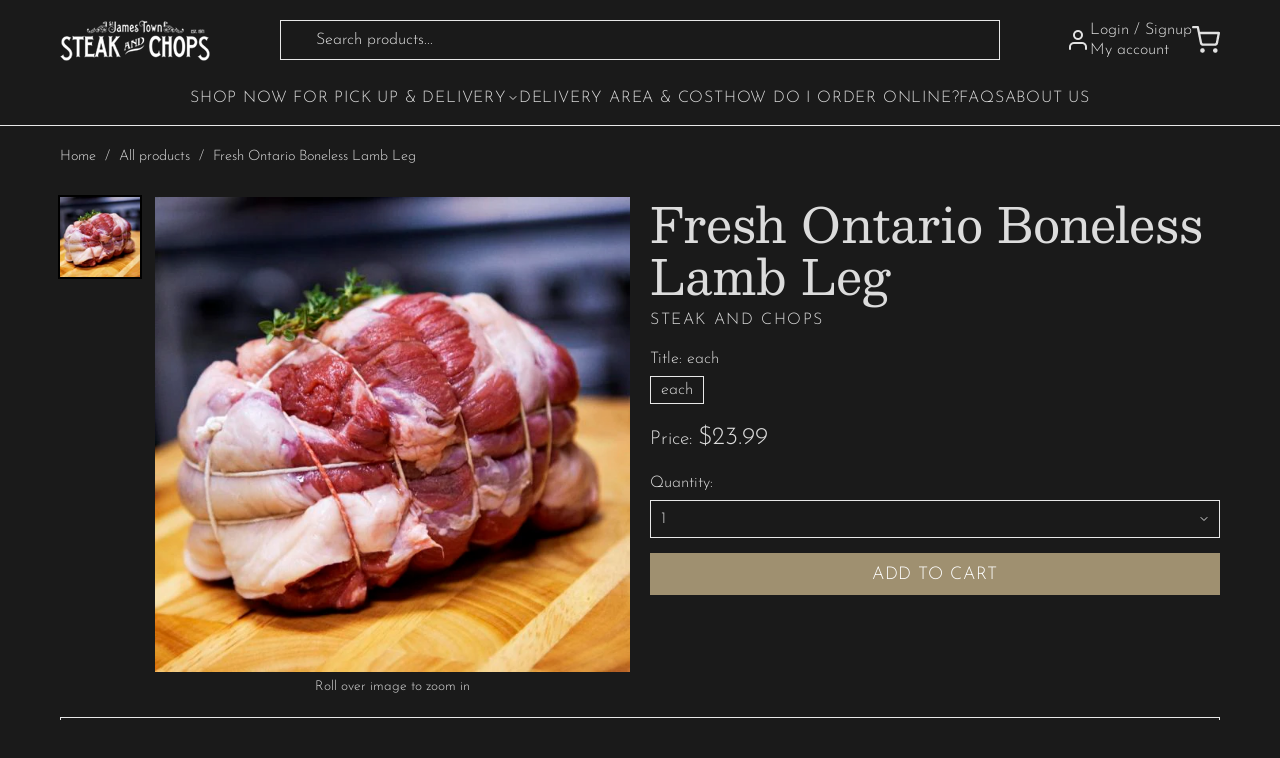

--- FILE ---
content_type: text/html; charset=utf-8
request_url: https://steakandchops.ca/products/fresh-ontario-boneless-lamb-leg
body_size: 24174
content:
<!doctype html>
<html class="no-js" lang="en">
  <head>
    <meta charset="utf-8">
    <meta http-equiv="X-UA-Compatible" content="IE=edge">
    <meta name="viewport" content="width=device-width,initial-scale=1">
    <meta name="theme-color" content="">
    <link rel="canonical" href="https://steakandchops.ca/products/fresh-ontario-boneless-lamb-leg">
    <link rel="preconnect" href="https://cdn.shopify.com" crossorigin>

    
    
<script
  src="https://code.jquery.com/jquery-3.5.0.min.js"
  integrity="sha256-xNzN2a4ltkB44Mc/Jz3pT4iU1cmeR0FkXs4pru/JxaQ="
  crossorigin="anonymous"
></script>
<script
  defer
  type="text/javascript"
  src="https://cdnjs.cloudflare.com/ajax/libs/shopify-cartjs/0.4.3/cart.min.js"
></script>
<script
  defer
  src="https://cdnjs.cloudflare.com/ajax/libs/babel-standalone/6.21.1/babel.min.js"
  charset="utf-8"
></script>

<script crossorigin src="https://unpkg.com/react@16/umd/react.development.js"></script>
<script crossorigin src="https://unpkg.com/react-dom@16/umd/react-dom.development.js"></script>

<script
  defer
  src="https://cdnjs.cloudflare.com/ajax/libs/react-is/16.13.1/umd/react-is.production.min.js"
  crossorigin="anonymous"
></script>
<script
  defer
  src="https://cdnjs.cloudflare.com/ajax/libs/styled-components/5.3.11/styled-components.min.js"
  crossorigin="anonymous"
></script>

<script defer src="https://unpkg.com/flickity@2/dist/flickity.pkgd.min.js"></script>
<link rel="stylesheet" href="https://unpkg.com/flickity@2/dist/flickity.min.css">


<script defer type="text/babel" src="https://api.getgrocerbox.com/shopify/gb-timeslots.js"></script>
<!-- <script defer type="text/javascript" src="https://api.getgrocerbox.com/shopify/grocerbox.js"></script> -->
<script defer type="text/javascript" src="//steakandchops.ca/cdn/shop/t/8/assets/grocerbox.js?v=137102969219599542071746030601"></script>

<style>
  /* icon color */
  .flickity-prev-next-button .flickity-button-icon {
    fill: rgb(58, 42, 47);
  }
  .flickity-prev-next-button.previous svg,
  .flickity-prev-next-button.next svg {
    left: 8px;
  }
</style>

<script>
  document.addEventListener('DOMContentLoaded', function() {
    // Add cart update listener
    // $(document).on("cart.requestComplete", (event, cart) => {
    //   console.log('Cart updated:', cart);
    // });

    const gbTimeSlotsConfig = {
      shopifyCartUrl: '/cart',
      refundableHoldHandle: 'refundable-credit-card-hold-for-overweight-products',
      cartCollections: [],
      cartItemCollections: {},
      collectionsThatCantBeSoldAlone: ['Birroteca by Indie Ale House'],
      collectionsToIgnore: ['Not Panettone'],
      showSubstitutions: true,
      btnColor: '#9f9070',
      availableWindowsCacheExpiry: 1000 * 60 * 5,
    }

    

    // console.log('GrocerBox Config:', {
    //   refundableHoldHandle: 'refundable-credit-card-hold-for-overweight-products',
    //   config: gbTimeSlotsConfig
    // });

    try {
      // console.log("gb init")
      // First verify the product exists
      fetch('/products/refundable-credit-card-hold-for-overweight-products.js')
        .then(response => {
          if (!response.ok) {
            throw new Error(`HTTP error! status: ${response.status}`);
          }
          // console.log('Refundable hold product response:', response);
          return response.text();  // Get the raw text first
        })
        .then(text => {
          // console.log('Raw response:', text);  // Log the raw response
          if (!text) {
            throw new Error('Empty response received');
          }
          return JSON.parse(text);  // Then try to parse it
        })
        .then(data => {
          // console.log('Product data:', data);
          // Initialize GrocerBox only after confirming product exists
          GrocerBox.init(
            {
              refundableHoldHandle: 'refundable-credit-card-hold-for-overweight-products',
              onlyForWeightedItems: true,
              largerRefundableHoldCartValueThreshold: 40000
            },
            gbTimeSlotsConfig
          );
        })
        .catch(error => {
          console.error('Error fetching refundable hold product:', error);
          document.getElementById('gb-loading-msg').textContent = 'Error loading time slots. Please check product configuration.';
        });
    } catch (error) {
      console.error('Error in GrocerBox setup:', error);
      document.getElementById('gb-loading-msg').textContent = 'Error loading time slots. Please refresh the page.';
    }
  });
</script>

<link rel="preconnect" href="https://fonts.shopifycdn.com" crossorigin><title>
      Fresh Ontario Boneless Lamb Leg
 &ndash; Steak and Chops</title>

    
      <meta name="description" content="">
    

    <meta name="description" content="">
  <meta property="og:type" content="product">
  <meta property="og:title" content="Fresh Ontario Boneless Lamb Leg">
  <meta property="og:description" content="">
  <meta property="og:url" content="https://steakandchops.ca/products/fresh-ontario-boneless-lamb-leg">
  <meta property="og:image" content="//steakandchops.ca/cdn/shop/products/bnlslambleg_large.jpg?v=1604165878">
  <meta
    property="og:image:secure_url"
    content="//steakandchops.ca/cdn/shop/products/bnlslambleg_large.jpg?v=1604165878"
  >
  <meta property="og:price:amount" content="23.99">
  <meta property="og:price:currency" content="CAD"><meta property="og:site_name" content="Steak and Chops">
<meta name="twitter:card" content="summary_large_image">

    <script>window.performance && window.performance.mark && window.performance.mark('shopify.content_for_header.start');</script><meta id="shopify-digital-wallet" name="shopify-digital-wallet" content="/48563781796/digital_wallets/dialog">
<meta name="shopify-checkout-api-token" content="a0cff32a12ea9eac943993c38d7f2818">
<link rel="alternate" type="application/json+oembed" href="https://steakandchops.ca/products/fresh-ontario-boneless-lamb-leg.oembed">
<script async="async" src="/checkouts/internal/preloads.js?locale=en-CA"></script>
<link rel="preconnect" href="https://shop.app" crossorigin="anonymous">
<script async="async" src="https://shop.app/checkouts/internal/preloads.js?locale=en-CA&shop_id=48563781796" crossorigin="anonymous"></script>
<script id="shopify-features" type="application/json">{"accessToken":"a0cff32a12ea9eac943993c38d7f2818","betas":["rich-media-storefront-analytics"],"domain":"steakandchops.ca","predictiveSearch":true,"shopId":48563781796,"locale":"en"}</script>
<script>var Shopify = Shopify || {};
Shopify.shop = "steakandchops.myshopify.com";
Shopify.locale = "en";
Shopify.currency = {"active":"CAD","rate":"1.0"};
Shopify.country = "CA";
Shopify.theme = {"name":"OpenSauce\/steak-and-chops","id":147711820017,"schema_name":"Grocer Box","schema_version":"1.0.0","theme_store_id":null,"role":"main"};
Shopify.theme.handle = "null";
Shopify.theme.style = {"id":null,"handle":null};
Shopify.cdnHost = "steakandchops.ca/cdn";
Shopify.routes = Shopify.routes || {};
Shopify.routes.root = "/";</script>
<script type="module">!function(o){(o.Shopify=o.Shopify||{}).modules=!0}(window);</script>
<script>!function(o){function n(){var o=[];function n(){o.push(Array.prototype.slice.apply(arguments))}return n.q=o,n}var t=o.Shopify=o.Shopify||{};t.loadFeatures=n(),t.autoloadFeatures=n()}(window);</script>
<script>
  window.ShopifyPay = window.ShopifyPay || {};
  window.ShopifyPay.apiHost = "shop.app\/pay";
  window.ShopifyPay.redirectState = null;
</script>
<script id="shop-js-analytics" type="application/json">{"pageType":"product"}</script>
<script defer="defer" async type="module" src="//steakandchops.ca/cdn/shopifycloud/shop-js/modules/v2/client.init-shop-cart-sync_BT-GjEfc.en.esm.js"></script>
<script defer="defer" async type="module" src="//steakandchops.ca/cdn/shopifycloud/shop-js/modules/v2/chunk.common_D58fp_Oc.esm.js"></script>
<script defer="defer" async type="module" src="//steakandchops.ca/cdn/shopifycloud/shop-js/modules/v2/chunk.modal_xMitdFEc.esm.js"></script>
<script type="module">
  await import("//steakandchops.ca/cdn/shopifycloud/shop-js/modules/v2/client.init-shop-cart-sync_BT-GjEfc.en.esm.js");
await import("//steakandchops.ca/cdn/shopifycloud/shop-js/modules/v2/chunk.common_D58fp_Oc.esm.js");
await import("//steakandchops.ca/cdn/shopifycloud/shop-js/modules/v2/chunk.modal_xMitdFEc.esm.js");

  window.Shopify.SignInWithShop?.initShopCartSync?.({"fedCMEnabled":true,"windoidEnabled":true});

</script>
<script>
  window.Shopify = window.Shopify || {};
  if (!window.Shopify.featureAssets) window.Shopify.featureAssets = {};
  window.Shopify.featureAssets['shop-js'] = {"shop-cart-sync":["modules/v2/client.shop-cart-sync_DZOKe7Ll.en.esm.js","modules/v2/chunk.common_D58fp_Oc.esm.js","modules/v2/chunk.modal_xMitdFEc.esm.js"],"init-fed-cm":["modules/v2/client.init-fed-cm_B6oLuCjv.en.esm.js","modules/v2/chunk.common_D58fp_Oc.esm.js","modules/v2/chunk.modal_xMitdFEc.esm.js"],"shop-cash-offers":["modules/v2/client.shop-cash-offers_D2sdYoxE.en.esm.js","modules/v2/chunk.common_D58fp_Oc.esm.js","modules/v2/chunk.modal_xMitdFEc.esm.js"],"shop-login-button":["modules/v2/client.shop-login-button_QeVjl5Y3.en.esm.js","modules/v2/chunk.common_D58fp_Oc.esm.js","modules/v2/chunk.modal_xMitdFEc.esm.js"],"pay-button":["modules/v2/client.pay-button_DXTOsIq6.en.esm.js","modules/v2/chunk.common_D58fp_Oc.esm.js","modules/v2/chunk.modal_xMitdFEc.esm.js"],"shop-button":["modules/v2/client.shop-button_DQZHx9pm.en.esm.js","modules/v2/chunk.common_D58fp_Oc.esm.js","modules/v2/chunk.modal_xMitdFEc.esm.js"],"avatar":["modules/v2/client.avatar_BTnouDA3.en.esm.js"],"init-windoid":["modules/v2/client.init-windoid_CR1B-cfM.en.esm.js","modules/v2/chunk.common_D58fp_Oc.esm.js","modules/v2/chunk.modal_xMitdFEc.esm.js"],"init-shop-for-new-customer-accounts":["modules/v2/client.init-shop-for-new-customer-accounts_C_vY_xzh.en.esm.js","modules/v2/client.shop-login-button_QeVjl5Y3.en.esm.js","modules/v2/chunk.common_D58fp_Oc.esm.js","modules/v2/chunk.modal_xMitdFEc.esm.js"],"init-shop-email-lookup-coordinator":["modules/v2/client.init-shop-email-lookup-coordinator_BI7n9ZSv.en.esm.js","modules/v2/chunk.common_D58fp_Oc.esm.js","modules/v2/chunk.modal_xMitdFEc.esm.js"],"init-shop-cart-sync":["modules/v2/client.init-shop-cart-sync_BT-GjEfc.en.esm.js","modules/v2/chunk.common_D58fp_Oc.esm.js","modules/v2/chunk.modal_xMitdFEc.esm.js"],"shop-toast-manager":["modules/v2/client.shop-toast-manager_DiYdP3xc.en.esm.js","modules/v2/chunk.common_D58fp_Oc.esm.js","modules/v2/chunk.modal_xMitdFEc.esm.js"],"init-customer-accounts":["modules/v2/client.init-customer-accounts_D9ZNqS-Q.en.esm.js","modules/v2/client.shop-login-button_QeVjl5Y3.en.esm.js","modules/v2/chunk.common_D58fp_Oc.esm.js","modules/v2/chunk.modal_xMitdFEc.esm.js"],"init-customer-accounts-sign-up":["modules/v2/client.init-customer-accounts-sign-up_iGw4briv.en.esm.js","modules/v2/client.shop-login-button_QeVjl5Y3.en.esm.js","modules/v2/chunk.common_D58fp_Oc.esm.js","modules/v2/chunk.modal_xMitdFEc.esm.js"],"shop-follow-button":["modules/v2/client.shop-follow-button_CqMgW2wH.en.esm.js","modules/v2/chunk.common_D58fp_Oc.esm.js","modules/v2/chunk.modal_xMitdFEc.esm.js"],"checkout-modal":["modules/v2/client.checkout-modal_xHeaAweL.en.esm.js","modules/v2/chunk.common_D58fp_Oc.esm.js","modules/v2/chunk.modal_xMitdFEc.esm.js"],"shop-login":["modules/v2/client.shop-login_D91U-Q7h.en.esm.js","modules/v2/chunk.common_D58fp_Oc.esm.js","modules/v2/chunk.modal_xMitdFEc.esm.js"],"lead-capture":["modules/v2/client.lead-capture_BJmE1dJe.en.esm.js","modules/v2/chunk.common_D58fp_Oc.esm.js","modules/v2/chunk.modal_xMitdFEc.esm.js"],"payment-terms":["modules/v2/client.payment-terms_Ci9AEqFq.en.esm.js","modules/v2/chunk.common_D58fp_Oc.esm.js","modules/v2/chunk.modal_xMitdFEc.esm.js"]};
</script>
<script>(function() {
  var isLoaded = false;
  function asyncLoad() {
    if (isLoaded) return;
    isLoaded = true;
    var urls = ["https:\/\/cdn.nfcube.com\/instafeed-08771436c225e2cdf5c6d84758dce4d4.js?shop=steakandchops.myshopify.com"];
    for (var i = 0; i < urls.length; i++) {
      var s = document.createElement('script');
      s.type = 'text/javascript';
      s.async = true;
      s.src = urls[i];
      var x = document.getElementsByTagName('script')[0];
      x.parentNode.insertBefore(s, x);
    }
  };
  if(window.attachEvent) {
    window.attachEvent('onload', asyncLoad);
  } else {
    window.addEventListener('load', asyncLoad, false);
  }
})();</script>
<script id="__st">var __st={"a":48563781796,"offset":-18000,"reqid":"e4a99b51-d1c3-4d1b-8a90-84ff66044745-1769370110","pageurl":"steakandchops.ca\/products\/fresh-ontario-boneless-lamb-leg","u":"f49fdb5938c6","p":"product","rtyp":"product","rid":5757394616484};</script>
<script>window.ShopifyPaypalV4VisibilityTracking = true;</script>
<script id="captcha-bootstrap">!function(){'use strict';const t='contact',e='account',n='new_comment',o=[[t,t],['blogs',n],['comments',n],[t,'customer']],c=[[e,'customer_login'],[e,'guest_login'],[e,'recover_customer_password'],[e,'create_customer']],r=t=>t.map((([t,e])=>`form[action*='/${t}']:not([data-nocaptcha='true']) input[name='form_type'][value='${e}']`)).join(','),a=t=>()=>t?[...document.querySelectorAll(t)].map((t=>t.form)):[];function s(){const t=[...o],e=r(t);return a(e)}const i='password',u='form_key',d=['recaptcha-v3-token','g-recaptcha-response','h-captcha-response',i],f=()=>{try{return window.sessionStorage}catch{return}},m='__shopify_v',_=t=>t.elements[u];function p(t,e,n=!1){try{const o=window.sessionStorage,c=JSON.parse(o.getItem(e)),{data:r}=function(t){const{data:e,action:n}=t;return t[m]||n?{data:e,action:n}:{data:t,action:n}}(c);for(const[e,n]of Object.entries(r))t.elements[e]&&(t.elements[e].value=n);n&&o.removeItem(e)}catch(o){console.error('form repopulation failed',{error:o})}}const l='form_type',E='cptcha';function T(t){t.dataset[E]=!0}const w=window,h=w.document,L='Shopify',v='ce_forms',y='captcha';let A=!1;((t,e)=>{const n=(g='f06e6c50-85a8-45c8-87d0-21a2b65856fe',I='https://cdn.shopify.com/shopifycloud/storefront-forms-hcaptcha/ce_storefront_forms_captcha_hcaptcha.v1.5.2.iife.js',D={infoText:'Protected by hCaptcha',privacyText:'Privacy',termsText:'Terms'},(t,e,n)=>{const o=w[L][v],c=o.bindForm;if(c)return c(t,g,e,D).then(n);var r;o.q.push([[t,g,e,D],n]),r=I,A||(h.body.append(Object.assign(h.createElement('script'),{id:'captcha-provider',async:!0,src:r})),A=!0)});var g,I,D;w[L]=w[L]||{},w[L][v]=w[L][v]||{},w[L][v].q=[],w[L][y]=w[L][y]||{},w[L][y].protect=function(t,e){n(t,void 0,e),T(t)},Object.freeze(w[L][y]),function(t,e,n,w,h,L){const[v,y,A,g]=function(t,e,n){const i=e?o:[],u=t?c:[],d=[...i,...u],f=r(d),m=r(i),_=r(d.filter((([t,e])=>n.includes(e))));return[a(f),a(m),a(_),s()]}(w,h,L),I=t=>{const e=t.target;return e instanceof HTMLFormElement?e:e&&e.form},D=t=>v().includes(t);t.addEventListener('submit',(t=>{const e=I(t);if(!e)return;const n=D(e)&&!e.dataset.hcaptchaBound&&!e.dataset.recaptchaBound,o=_(e),c=g().includes(e)&&(!o||!o.value);(n||c)&&t.preventDefault(),c&&!n&&(function(t){try{if(!f())return;!function(t){const e=f();if(!e)return;const n=_(t);if(!n)return;const o=n.value;o&&e.removeItem(o)}(t);const e=Array.from(Array(32),(()=>Math.random().toString(36)[2])).join('');!function(t,e){_(t)||t.append(Object.assign(document.createElement('input'),{type:'hidden',name:u})),t.elements[u].value=e}(t,e),function(t,e){const n=f();if(!n)return;const o=[...t.querySelectorAll(`input[type='${i}']`)].map((({name:t})=>t)),c=[...d,...o],r={};for(const[a,s]of new FormData(t).entries())c.includes(a)||(r[a]=s);n.setItem(e,JSON.stringify({[m]:1,action:t.action,data:r}))}(t,e)}catch(e){console.error('failed to persist form',e)}}(e),e.submit())}));const S=(t,e)=>{t&&!t.dataset[E]&&(n(t,e.some((e=>e===t))),T(t))};for(const o of['focusin','change'])t.addEventListener(o,(t=>{const e=I(t);D(e)&&S(e,y())}));const B=e.get('form_key'),M=e.get(l),P=B&&M;t.addEventListener('DOMContentLoaded',(()=>{const t=y();if(P)for(const e of t)e.elements[l].value===M&&p(e,B);[...new Set([...A(),...v().filter((t=>'true'===t.dataset.shopifyCaptcha))])].forEach((e=>S(e,t)))}))}(h,new URLSearchParams(w.location.search),n,t,e,['guest_login'])})(!0,!0)}();</script>
<script integrity="sha256-4kQ18oKyAcykRKYeNunJcIwy7WH5gtpwJnB7kiuLZ1E=" data-source-attribution="shopify.loadfeatures" defer="defer" src="//steakandchops.ca/cdn/shopifycloud/storefront/assets/storefront/load_feature-a0a9edcb.js" crossorigin="anonymous"></script>
<script crossorigin="anonymous" defer="defer" src="//steakandchops.ca/cdn/shopifycloud/storefront/assets/shopify_pay/storefront-65b4c6d7.js?v=20250812"></script>
<script data-source-attribution="shopify.dynamic_checkout.dynamic.init">var Shopify=Shopify||{};Shopify.PaymentButton=Shopify.PaymentButton||{isStorefrontPortableWallets:!0,init:function(){window.Shopify.PaymentButton.init=function(){};var t=document.createElement("script");t.src="https://steakandchops.ca/cdn/shopifycloud/portable-wallets/latest/portable-wallets.en.js",t.type="module",document.head.appendChild(t)}};
</script>
<script data-source-attribution="shopify.dynamic_checkout.buyer_consent">
  function portableWalletsHideBuyerConsent(e){var t=document.getElementById("shopify-buyer-consent"),n=document.getElementById("shopify-subscription-policy-button");t&&n&&(t.classList.add("hidden"),t.setAttribute("aria-hidden","true"),n.removeEventListener("click",e))}function portableWalletsShowBuyerConsent(e){var t=document.getElementById("shopify-buyer-consent"),n=document.getElementById("shopify-subscription-policy-button");t&&n&&(t.classList.remove("hidden"),t.removeAttribute("aria-hidden"),n.addEventListener("click",e))}window.Shopify?.PaymentButton&&(window.Shopify.PaymentButton.hideBuyerConsent=portableWalletsHideBuyerConsent,window.Shopify.PaymentButton.showBuyerConsent=portableWalletsShowBuyerConsent);
</script>
<script data-source-attribution="shopify.dynamic_checkout.cart.bootstrap">document.addEventListener("DOMContentLoaded",(function(){function t(){return document.querySelector("shopify-accelerated-checkout-cart, shopify-accelerated-checkout")}if(t())Shopify.PaymentButton.init();else{new MutationObserver((function(e,n){t()&&(Shopify.PaymentButton.init(),n.disconnect())})).observe(document.body,{childList:!0,subtree:!0})}}));
</script>
<link id="shopify-accelerated-checkout-styles" rel="stylesheet" media="screen" href="https://steakandchops.ca/cdn/shopifycloud/portable-wallets/latest/accelerated-checkout-backwards-compat.css" crossorigin="anonymous">
<style id="shopify-accelerated-checkout-cart">
        #shopify-buyer-consent {
  margin-top: 1em;
  display: inline-block;
  width: 100%;
}

#shopify-buyer-consent.hidden {
  display: none;
}

#shopify-subscription-policy-button {
  background: none;
  border: none;
  padding: 0;
  text-decoration: underline;
  font-size: inherit;
  cursor: pointer;
}

#shopify-subscription-policy-button::before {
  box-shadow: none;
}

      </style>

<script>window.performance && window.performance.mark && window.performance.mark('shopify.content_for_header.end');</script>


    <style data-shopify>
      @font-face {
  font-family: "Josefin Sans";
  font-weight: 300;
  font-style: normal;
  font-display: swap;
  src: url("//steakandchops.ca/cdn/fonts/josefin_sans/josefinsans_n3.374d5f789b55dc43ab676daa4d4b2e3218eb6d25.woff2") format("woff2"),
       url("//steakandchops.ca/cdn/fonts/josefin_sans/josefinsans_n3.96e999b56a2455ae25366c2fa92b6bd8280af01a.woff") format("woff");
}

      @font-face {
  font-family: "Josefin Sans";
  font-weight: 700;
  font-style: normal;
  font-display: swap;
  src: url("//steakandchops.ca/cdn/fonts/josefin_sans/josefinsans_n7.4edc746dce14b53e39df223fba72d5f37c3d525d.woff2") format("woff2"),
       url("//steakandchops.ca/cdn/fonts/josefin_sans/josefinsans_n7.051568b12ab464ee8f0241094cdd7a1c80fbd08d.woff") format("woff");
}

      @font-face {
  font-family: "Josefin Sans";
  font-weight: 300;
  font-style: italic;
  font-display: swap;
  src: url("//steakandchops.ca/cdn/fonts/josefin_sans/josefinsans_i3.fa135db3a1aedba72fa0faddcfc63015a658db80.woff2") format("woff2"),
       url("//steakandchops.ca/cdn/fonts/josefin_sans/josefinsans_i3.7b6eb36e9626277bd8a95b07388a9e1123f85281.woff") format("woff");
}

      @font-face {
  font-family: "Josefin Sans";
  font-weight: 700;
  font-style: italic;
  font-display: swap;
  src: url("//steakandchops.ca/cdn/fonts/josefin_sans/josefinsans_i7.733dd5c50cdd7b706d9ec731b4016d1edd55db5e.woff2") format("woff2"),
       url("//steakandchops.ca/cdn/fonts/josefin_sans/josefinsans_i7.094ef86ca8f6eafea52b87b4f09feefb278e539d.woff") format("woff");
}

      @font-face {
  font-family: Besley;
  font-weight: 400;
  font-style: normal;
  font-display: swap;
  src: url("//steakandchops.ca/cdn/fonts/besley/besley_n4.63b3ba79124e9efd5f425a6785cb953541abbde0.woff2") format("woff2"),
       url("//steakandchops.ca/cdn/fonts/besley/besley_n4.a92dcaabaec414e1c5313cc53a6aa59c07f32993.woff") format("woff");
}


      
      
      
      

      :root {
        --font-body-family: "Josefin Sans", sans-serif;
        --font-body-weight: 300;
        --font-body-style: normal;
        --font-heading-family: Besley, serif;
        --font-heading-weight: 400;
        --font-heading-style: normal;
      }
    </style>

    

<style data-shopify>
  :root {
    /* Colors */
    --color-primary: #9f9070;
    --color-primary-rgb: rgb(159, 144, 112);
    --color-secondary: #333333;
    --color-accent: ;

    --color-background: ;
    --color-background-secondary: ;

    --color-text: #dcdcdc;
    --color-text-light: #e2e2e2;

    --color-border: #e8e8e8;
    --color-border-light: ;

    /* Header Colors */
    --header-background: #ffffff;
    --header-text-color: #333333;
    --header-icons-color: #333333;

    --header-menu-background: #ffffff;
    --header-menu-text-color: #333333;
    --header-menu-hover-color: #e41f3b;

    --header-mobile-background: #ffffff;
    --header-mobile-text-color: #333333;

    /* Typography */
    --font-heading: Besley, serif;
    --font-body: "Josefin Sans", sans-serif;

    --font-heading-weight: 400;
    --font-body-weight: 300;

    --font-heading-style: normal;
    --font-body-style: normal;

    /* Font Sizes */
    --font-size-heading: px;
    --font-size-body: 16px;

    /* Responsive Font Sizes */
    --font-size-heading-tablet: calc(var(--font-size-heading) * 0.8);
    --font-size-heading-mobile: calc(var(--font-size-heading) * 0.6);
    --font-size-body-tablet: calc(var(--font-size-body) * 0.9);
    --font-size-body-mobile: calc(var(--font-size-body) * 0.8);

    /* Button Styles */
    --button-background: ;
    --button-text: #ffffff;
    --button-border-radius: px;

    /* Spacing */
    --page-width: 1200px;
    --grid-gap: 30px;
    --section-spacing: 60px;

    /* Shadows */
    --shadow-light: 0 2px 5px rgba(0, 0, 0, 0.05);
    --shadow-medium: 0 4px 10px rgba(0, 0, 0, 0.1);
    --shadow-strong: 0 6px 20px rgba(0, 0, 0, 0.15);
  }

  /* Base Typography Scale */
  html {
    font-size: calc(var(--font-size-base) * var(--font-body-scale));
  }

  /* Heading Typography Scale */
  h1 {
    font-size: calc(var(--font-size-heading) * 1.2 * var(--font-heading-scale));
  }

  h2 {
    font-size: calc(var(--font-size-heading) * 1.0 * var(--font-heading-scale));
  }

  h3 {
    font-size: calc(var(--font-size-heading) * 0.8 * var(--font-heading-scale));
  }

  h4 {
    font-size: calc(var(--font-size-heading) * 0.7 * var(--font-heading-scale));
  }

  h5 {
    font-size: calc(var(--font-size-heading) * 0.6 * var(--font-heading-scale));
  }

  h6 {
    font-size: calc(var(--font-size-heading) * 0.5 * var(--font-heading-scale));
  }
</style>


    <link rel="stylesheet" href="//steakandchops.ca/cdn/shop/t/8/assets/base.css?v=125900438502371022091742858328">
    <link rel="stylesheet" href="//steakandchops.ca/cdn/shop/t/8/assets/theme.css?v=164636282027531631871759333619">
    <link rel="stylesheet" href="https://unpkg.com/flickity@2/dist/flickity.min.css">

    <style>
      /* Custom fixes for mobile layout */
      @media screen and (max-width: 989px) {
        .header {
          position: relative;
          z-index: 10;
        }

        #MainContent {
          position: relative;
          z-index: 1;
        }

        /* Fix for image banner appearing under header */
        .image-banner {
          margin-top: 0;
          position: relative;
          z-index: 1;
        }

        /* Fix for newsletter overlap */
        .newsletter--overlap {
          position: relative;
          z-index: 5 !important;
          margin-bottom: -60px !important;
        }

        .footer {
          position: relative;
          z-index: 0 !important;
        }

        .footer--has-overlap {
          padding-top: 100px !important;
          z-index: 0 !important;
        }
      }
    </style>
  <link href="https://monorail-edge.shopifysvc.com" rel="dns-prefetch">
<script>(function(){if ("sendBeacon" in navigator && "performance" in window) {try {var session_token_from_headers = performance.getEntriesByType('navigation')[0].serverTiming.find(x => x.name == '_s').description;} catch {var session_token_from_headers = undefined;}var session_cookie_matches = document.cookie.match(/_shopify_s=([^;]*)/);var session_token_from_cookie = session_cookie_matches && session_cookie_matches.length === 2 ? session_cookie_matches[1] : "";var session_token = session_token_from_headers || session_token_from_cookie || "";function handle_abandonment_event(e) {var entries = performance.getEntries().filter(function(entry) {return /monorail-edge.shopifysvc.com/.test(entry.name);});if (!window.abandonment_tracked && entries.length === 0) {window.abandonment_tracked = true;var currentMs = Date.now();var navigation_start = performance.timing.navigationStart;var payload = {shop_id: 48563781796,url: window.location.href,navigation_start,duration: currentMs - navigation_start,session_token,page_type: "product"};window.navigator.sendBeacon("https://monorail-edge.shopifysvc.com/v1/produce", JSON.stringify({schema_id: "online_store_buyer_site_abandonment/1.1",payload: payload,metadata: {event_created_at_ms: currentMs,event_sent_at_ms: currentMs}}));}}window.addEventListener('pagehide', handle_abandonment_event);}}());</script>
<script id="web-pixels-manager-setup">(function e(e,d,r,n,o){if(void 0===o&&(o={}),!Boolean(null===(a=null===(i=window.Shopify)||void 0===i?void 0:i.analytics)||void 0===a?void 0:a.replayQueue)){var i,a;window.Shopify=window.Shopify||{};var t=window.Shopify;t.analytics=t.analytics||{};var s=t.analytics;s.replayQueue=[],s.publish=function(e,d,r){return s.replayQueue.push([e,d,r]),!0};try{self.performance.mark("wpm:start")}catch(e){}var l=function(){var e={modern:/Edge?\/(1{2}[4-9]|1[2-9]\d|[2-9]\d{2}|\d{4,})\.\d+(\.\d+|)|Firefox\/(1{2}[4-9]|1[2-9]\d|[2-9]\d{2}|\d{4,})\.\d+(\.\d+|)|Chrom(ium|e)\/(9{2}|\d{3,})\.\d+(\.\d+|)|(Maci|X1{2}).+ Version\/(15\.\d+|(1[6-9]|[2-9]\d|\d{3,})\.\d+)([,.]\d+|)( \(\w+\)|)( Mobile\/\w+|) Safari\/|Chrome.+OPR\/(9{2}|\d{3,})\.\d+\.\d+|(CPU[ +]OS|iPhone[ +]OS|CPU[ +]iPhone|CPU IPhone OS|CPU iPad OS)[ +]+(15[._]\d+|(1[6-9]|[2-9]\d|\d{3,})[._]\d+)([._]\d+|)|Android:?[ /-](13[3-9]|1[4-9]\d|[2-9]\d{2}|\d{4,})(\.\d+|)(\.\d+|)|Android.+Firefox\/(13[5-9]|1[4-9]\d|[2-9]\d{2}|\d{4,})\.\d+(\.\d+|)|Android.+Chrom(ium|e)\/(13[3-9]|1[4-9]\d|[2-9]\d{2}|\d{4,})\.\d+(\.\d+|)|SamsungBrowser\/([2-9]\d|\d{3,})\.\d+/,legacy:/Edge?\/(1[6-9]|[2-9]\d|\d{3,})\.\d+(\.\d+|)|Firefox\/(5[4-9]|[6-9]\d|\d{3,})\.\d+(\.\d+|)|Chrom(ium|e)\/(5[1-9]|[6-9]\d|\d{3,})\.\d+(\.\d+|)([\d.]+$|.*Safari\/(?![\d.]+ Edge\/[\d.]+$))|(Maci|X1{2}).+ Version\/(10\.\d+|(1[1-9]|[2-9]\d|\d{3,})\.\d+)([,.]\d+|)( \(\w+\)|)( Mobile\/\w+|) Safari\/|Chrome.+OPR\/(3[89]|[4-9]\d|\d{3,})\.\d+\.\d+|(CPU[ +]OS|iPhone[ +]OS|CPU[ +]iPhone|CPU IPhone OS|CPU iPad OS)[ +]+(10[._]\d+|(1[1-9]|[2-9]\d|\d{3,})[._]\d+)([._]\d+|)|Android:?[ /-](13[3-9]|1[4-9]\d|[2-9]\d{2}|\d{4,})(\.\d+|)(\.\d+|)|Mobile Safari.+OPR\/([89]\d|\d{3,})\.\d+\.\d+|Android.+Firefox\/(13[5-9]|1[4-9]\d|[2-9]\d{2}|\d{4,})\.\d+(\.\d+|)|Android.+Chrom(ium|e)\/(13[3-9]|1[4-9]\d|[2-9]\d{2}|\d{4,})\.\d+(\.\d+|)|Android.+(UC? ?Browser|UCWEB|U3)[ /]?(15\.([5-9]|\d{2,})|(1[6-9]|[2-9]\d|\d{3,})\.\d+)\.\d+|SamsungBrowser\/(5\.\d+|([6-9]|\d{2,})\.\d+)|Android.+MQ{2}Browser\/(14(\.(9|\d{2,})|)|(1[5-9]|[2-9]\d|\d{3,})(\.\d+|))(\.\d+|)|K[Aa][Ii]OS\/(3\.\d+|([4-9]|\d{2,})\.\d+)(\.\d+|)/},d=e.modern,r=e.legacy,n=navigator.userAgent;return n.match(d)?"modern":n.match(r)?"legacy":"unknown"}(),u="modern"===l?"modern":"legacy",c=(null!=n?n:{modern:"",legacy:""})[u],f=function(e){return[e.baseUrl,"/wpm","/b",e.hashVersion,"modern"===e.buildTarget?"m":"l",".js"].join("")}({baseUrl:d,hashVersion:r,buildTarget:u}),m=function(e){var d=e.version,r=e.bundleTarget,n=e.surface,o=e.pageUrl,i=e.monorailEndpoint;return{emit:function(e){var a=e.status,t=e.errorMsg,s=(new Date).getTime(),l=JSON.stringify({metadata:{event_sent_at_ms:s},events:[{schema_id:"web_pixels_manager_load/3.1",payload:{version:d,bundle_target:r,page_url:o,status:a,surface:n,error_msg:t},metadata:{event_created_at_ms:s}}]});if(!i)return console&&console.warn&&console.warn("[Web Pixels Manager] No Monorail endpoint provided, skipping logging."),!1;try{return self.navigator.sendBeacon.bind(self.navigator)(i,l)}catch(e){}var u=new XMLHttpRequest;try{return u.open("POST",i,!0),u.setRequestHeader("Content-Type","text/plain"),u.send(l),!0}catch(e){return console&&console.warn&&console.warn("[Web Pixels Manager] Got an unhandled error while logging to Monorail."),!1}}}}({version:r,bundleTarget:l,surface:e.surface,pageUrl:self.location.href,monorailEndpoint:e.monorailEndpoint});try{o.browserTarget=l,function(e){var d=e.src,r=e.async,n=void 0===r||r,o=e.onload,i=e.onerror,a=e.sri,t=e.scriptDataAttributes,s=void 0===t?{}:t,l=document.createElement("script"),u=document.querySelector("head"),c=document.querySelector("body");if(l.async=n,l.src=d,a&&(l.integrity=a,l.crossOrigin="anonymous"),s)for(var f in s)if(Object.prototype.hasOwnProperty.call(s,f))try{l.dataset[f]=s[f]}catch(e){}if(o&&l.addEventListener("load",o),i&&l.addEventListener("error",i),u)u.appendChild(l);else{if(!c)throw new Error("Did not find a head or body element to append the script");c.appendChild(l)}}({src:f,async:!0,onload:function(){if(!function(){var e,d;return Boolean(null===(d=null===(e=window.Shopify)||void 0===e?void 0:e.analytics)||void 0===d?void 0:d.initialized)}()){var d=window.webPixelsManager.init(e)||void 0;if(d){var r=window.Shopify.analytics;r.replayQueue.forEach((function(e){var r=e[0],n=e[1],o=e[2];d.publishCustomEvent(r,n,o)})),r.replayQueue=[],r.publish=d.publishCustomEvent,r.visitor=d.visitor,r.initialized=!0}}},onerror:function(){return m.emit({status:"failed",errorMsg:"".concat(f," has failed to load")})},sri:function(e){var d=/^sha384-[A-Za-z0-9+/=]+$/;return"string"==typeof e&&d.test(e)}(c)?c:"",scriptDataAttributes:o}),m.emit({status:"loading"})}catch(e){m.emit({status:"failed",errorMsg:(null==e?void 0:e.message)||"Unknown error"})}}})({shopId: 48563781796,storefrontBaseUrl: "https://steakandchops.ca",extensionsBaseUrl: "https://extensions.shopifycdn.com/cdn/shopifycloud/web-pixels-manager",monorailEndpoint: "https://monorail-edge.shopifysvc.com/unstable/produce_batch",surface: "storefront-renderer",enabledBetaFlags: ["2dca8a86"],webPixelsConfigList: [{"id":"65143025","eventPayloadVersion":"v1","runtimeContext":"LAX","scriptVersion":"1","type":"CUSTOM","privacyPurposes":["ANALYTICS"],"name":"Google Analytics tag (migrated)"},{"id":"shopify-app-pixel","configuration":"{}","eventPayloadVersion":"v1","runtimeContext":"STRICT","scriptVersion":"0450","apiClientId":"shopify-pixel","type":"APP","privacyPurposes":["ANALYTICS","MARKETING"]},{"id":"shopify-custom-pixel","eventPayloadVersion":"v1","runtimeContext":"LAX","scriptVersion":"0450","apiClientId":"shopify-pixel","type":"CUSTOM","privacyPurposes":["ANALYTICS","MARKETING"]}],isMerchantRequest: false,initData: {"shop":{"name":"Steak and Chops","paymentSettings":{"currencyCode":"CAD"},"myshopifyDomain":"steakandchops.myshopify.com","countryCode":"CA","storefrontUrl":"https:\/\/steakandchops.ca"},"customer":null,"cart":null,"checkout":null,"productVariants":[{"price":{"amount":23.99,"currencyCode":"CAD"},"product":{"title":"Fresh Ontario Boneless Lamb Leg","vendor":"Steak and Chops","id":"5757394616484","untranslatedTitle":"Fresh Ontario Boneless Lamb Leg","url":"\/products\/fresh-ontario-boneless-lamb-leg","type":"Meat"},"id":"36500538130596","image":{"src":"\/\/steakandchops.ca\/cdn\/shop\/products\/bnlslambleg.jpg?v=1604165878"},"sku":"","title":"per lbs","untranslatedTitle":"per lbs"}],"purchasingCompany":null},},"https://steakandchops.ca/cdn","fcfee988w5aeb613cpc8e4bc33m6693e112",{"modern":"","legacy":""},{"shopId":"48563781796","storefrontBaseUrl":"https:\/\/steakandchops.ca","extensionBaseUrl":"https:\/\/extensions.shopifycdn.com\/cdn\/shopifycloud\/web-pixels-manager","surface":"storefront-renderer","enabledBetaFlags":"[\"2dca8a86\"]","isMerchantRequest":"false","hashVersion":"fcfee988w5aeb613cpc8e4bc33m6693e112","publish":"custom","events":"[[\"page_viewed\",{}],[\"product_viewed\",{\"productVariant\":{\"price\":{\"amount\":23.99,\"currencyCode\":\"CAD\"},\"product\":{\"title\":\"Fresh Ontario Boneless Lamb Leg\",\"vendor\":\"Steak and Chops\",\"id\":\"5757394616484\",\"untranslatedTitle\":\"Fresh Ontario Boneless Lamb Leg\",\"url\":\"\/products\/fresh-ontario-boneless-lamb-leg\",\"type\":\"Meat\"},\"id\":\"36500538130596\",\"image\":{\"src\":\"\/\/steakandchops.ca\/cdn\/shop\/products\/bnlslambleg.jpg?v=1604165878\"},\"sku\":\"\",\"title\":\"per lbs\",\"untranslatedTitle\":\"per lbs\"}}]]"});</script><script>
  window.ShopifyAnalytics = window.ShopifyAnalytics || {};
  window.ShopifyAnalytics.meta = window.ShopifyAnalytics.meta || {};
  window.ShopifyAnalytics.meta.currency = 'CAD';
  var meta = {"product":{"id":5757394616484,"gid":"gid:\/\/shopify\/Product\/5757394616484","vendor":"Steak and Chops","type":"Meat","handle":"fresh-ontario-boneless-lamb-leg","variants":[{"id":36500538130596,"price":2399,"name":"Fresh Ontario Boneless Lamb Leg - per lbs","public_title":"per lbs","sku":""}],"remote":false},"page":{"pageType":"product","resourceType":"product","resourceId":5757394616484,"requestId":"e4a99b51-d1c3-4d1b-8a90-84ff66044745-1769370110"}};
  for (var attr in meta) {
    window.ShopifyAnalytics.meta[attr] = meta[attr];
  }
</script>
<script class="analytics">
  (function () {
    var customDocumentWrite = function(content) {
      var jquery = null;

      if (window.jQuery) {
        jquery = window.jQuery;
      } else if (window.Checkout && window.Checkout.$) {
        jquery = window.Checkout.$;
      }

      if (jquery) {
        jquery('body').append(content);
      }
    };

    var hasLoggedConversion = function(token) {
      if (token) {
        return document.cookie.indexOf('loggedConversion=' + token) !== -1;
      }
      return false;
    }

    var setCookieIfConversion = function(token) {
      if (token) {
        var twoMonthsFromNow = new Date(Date.now());
        twoMonthsFromNow.setMonth(twoMonthsFromNow.getMonth() + 2);

        document.cookie = 'loggedConversion=' + token + '; expires=' + twoMonthsFromNow;
      }
    }

    var trekkie = window.ShopifyAnalytics.lib = window.trekkie = window.trekkie || [];
    if (trekkie.integrations) {
      return;
    }
    trekkie.methods = [
      'identify',
      'page',
      'ready',
      'track',
      'trackForm',
      'trackLink'
    ];
    trekkie.factory = function(method) {
      return function() {
        var args = Array.prototype.slice.call(arguments);
        args.unshift(method);
        trekkie.push(args);
        return trekkie;
      };
    };
    for (var i = 0; i < trekkie.methods.length; i++) {
      var key = trekkie.methods[i];
      trekkie[key] = trekkie.factory(key);
    }
    trekkie.load = function(config) {
      trekkie.config = config || {};
      trekkie.config.initialDocumentCookie = document.cookie;
      var first = document.getElementsByTagName('script')[0];
      var script = document.createElement('script');
      script.type = 'text/javascript';
      script.onerror = function(e) {
        var scriptFallback = document.createElement('script');
        scriptFallback.type = 'text/javascript';
        scriptFallback.onerror = function(error) {
                var Monorail = {
      produce: function produce(monorailDomain, schemaId, payload) {
        var currentMs = new Date().getTime();
        var event = {
          schema_id: schemaId,
          payload: payload,
          metadata: {
            event_created_at_ms: currentMs,
            event_sent_at_ms: currentMs
          }
        };
        return Monorail.sendRequest("https://" + monorailDomain + "/v1/produce", JSON.stringify(event));
      },
      sendRequest: function sendRequest(endpointUrl, payload) {
        // Try the sendBeacon API
        if (window && window.navigator && typeof window.navigator.sendBeacon === 'function' && typeof window.Blob === 'function' && !Monorail.isIos12()) {
          var blobData = new window.Blob([payload], {
            type: 'text/plain'
          });

          if (window.navigator.sendBeacon(endpointUrl, blobData)) {
            return true;
          } // sendBeacon was not successful

        } // XHR beacon

        var xhr = new XMLHttpRequest();

        try {
          xhr.open('POST', endpointUrl);
          xhr.setRequestHeader('Content-Type', 'text/plain');
          xhr.send(payload);
        } catch (e) {
          console.log(e);
        }

        return false;
      },
      isIos12: function isIos12() {
        return window.navigator.userAgent.lastIndexOf('iPhone; CPU iPhone OS 12_') !== -1 || window.navigator.userAgent.lastIndexOf('iPad; CPU OS 12_') !== -1;
      }
    };
    Monorail.produce('monorail-edge.shopifysvc.com',
      'trekkie_storefront_load_errors/1.1',
      {shop_id: 48563781796,
      theme_id: 147711820017,
      app_name: "storefront",
      context_url: window.location.href,
      source_url: "//steakandchops.ca/cdn/s/trekkie.storefront.8d95595f799fbf7e1d32231b9a28fd43b70c67d3.min.js"});

        };
        scriptFallback.async = true;
        scriptFallback.src = '//steakandchops.ca/cdn/s/trekkie.storefront.8d95595f799fbf7e1d32231b9a28fd43b70c67d3.min.js';
        first.parentNode.insertBefore(scriptFallback, first);
      };
      script.async = true;
      script.src = '//steakandchops.ca/cdn/s/trekkie.storefront.8d95595f799fbf7e1d32231b9a28fd43b70c67d3.min.js';
      first.parentNode.insertBefore(script, first);
    };
    trekkie.load(
      {"Trekkie":{"appName":"storefront","development":false,"defaultAttributes":{"shopId":48563781796,"isMerchantRequest":null,"themeId":147711820017,"themeCityHash":"13050065032346084847","contentLanguage":"en","currency":"CAD","eventMetadataId":"f2a47935-28f4-47bf-a00e-d6acf257ef24"},"isServerSideCookieWritingEnabled":true,"monorailRegion":"shop_domain","enabledBetaFlags":["65f19447"]},"Session Attribution":{},"S2S":{"facebookCapiEnabled":false,"source":"trekkie-storefront-renderer","apiClientId":580111}}
    );

    var loaded = false;
    trekkie.ready(function() {
      if (loaded) return;
      loaded = true;

      window.ShopifyAnalytics.lib = window.trekkie;

      var originalDocumentWrite = document.write;
      document.write = customDocumentWrite;
      try { window.ShopifyAnalytics.merchantGoogleAnalytics.call(this); } catch(error) {};
      document.write = originalDocumentWrite;

      window.ShopifyAnalytics.lib.page(null,{"pageType":"product","resourceType":"product","resourceId":5757394616484,"requestId":"e4a99b51-d1c3-4d1b-8a90-84ff66044745-1769370110","shopifyEmitted":true});

      var match = window.location.pathname.match(/checkouts\/(.+)\/(thank_you|post_purchase)/)
      var token = match? match[1]: undefined;
      if (!hasLoggedConversion(token)) {
        setCookieIfConversion(token);
        window.ShopifyAnalytics.lib.track("Viewed Product",{"currency":"CAD","variantId":36500538130596,"productId":5757394616484,"productGid":"gid:\/\/shopify\/Product\/5757394616484","name":"Fresh Ontario Boneless Lamb Leg - per lbs","price":"23.99","sku":"","brand":"Steak and Chops","variant":"per lbs","category":"Meat","nonInteraction":true,"remote":false},undefined,undefined,{"shopifyEmitted":true});
      window.ShopifyAnalytics.lib.track("monorail:\/\/trekkie_storefront_viewed_product\/1.1",{"currency":"CAD","variantId":36500538130596,"productId":5757394616484,"productGid":"gid:\/\/shopify\/Product\/5757394616484","name":"Fresh Ontario Boneless Lamb Leg - per lbs","price":"23.99","sku":"","brand":"Steak and Chops","variant":"per lbs","category":"Meat","nonInteraction":true,"remote":false,"referer":"https:\/\/steakandchops.ca\/products\/fresh-ontario-boneless-lamb-leg"});
      }
    });


        var eventsListenerScript = document.createElement('script');
        eventsListenerScript.async = true;
        eventsListenerScript.src = "//steakandchops.ca/cdn/shopifycloud/storefront/assets/shop_events_listener-3da45d37.js";
        document.getElementsByTagName('head')[0].appendChild(eventsListenerScript);

})();</script>
  <script>
  if (!window.ga || (window.ga && typeof window.ga !== 'function')) {
    window.ga = function ga() {
      (window.ga.q = window.ga.q || []).push(arguments);
      if (window.Shopify && window.Shopify.analytics && typeof window.Shopify.analytics.publish === 'function') {
        window.Shopify.analytics.publish("ga_stub_called", {}, {sendTo: "google_osp_migration"});
      }
      console.error("Shopify's Google Analytics stub called with:", Array.from(arguments), "\nSee https://help.shopify.com/manual/promoting-marketing/pixels/pixel-migration#google for more information.");
    };
    if (window.Shopify && window.Shopify.analytics && typeof window.Shopify.analytics.publish === 'function') {
      window.Shopify.analytics.publish("ga_stub_initialized", {}, {sendTo: "google_osp_migration"});
    }
  }
</script>
<script
  defer
  src="https://steakandchops.ca/cdn/shopifycloud/perf-kit/shopify-perf-kit-3.0.4.min.js"
  data-application="storefront-renderer"
  data-shop-id="48563781796"
  data-render-region="gcp-us-east1"
  data-page-type="product"
  data-theme-instance-id="147711820017"
  data-theme-name="Grocer Box"
  data-theme-version="1.0.0"
  data-monorail-region="shop_domain"
  data-resource-timing-sampling-rate="10"
  data-shs="true"
  data-shs-beacon="true"
  data-shs-export-with-fetch="true"
  data-shs-logs-sample-rate="1"
  data-shs-beacon-endpoint="https://steakandchops.ca/api/collect"
></script>
</head>

  <body class="gradient">
    <a class="skip-to-content-link button visually-hidden" href="#MainContent">
      Skip to content
    </a>

    <div id="shopify-section-announcement-bar" class="shopify-section">
</div>
    <div id="shopify-section-header" class="shopify-section">
<style data-shopify>.header {
    position: relative;
    background: ;
    z-index: 100;
  }

  .header__top {
    background: var(--color-background-dark);
    padding: 1rem 0;
  }

  .header__top-content {
    display: grid;
    grid-template-columns: 200px 1fr 200px;
    align-items: center;
    gap: 2rem;
  }

  .header__logo-wrapper {
    flex-shrink: 0;
    display: flex;
    align-items: center;
    gap: 1rem;
  }

  .header__logo-link {
    display: block;
  }

  .header__logo {
    max-width: 200px;
    height: auto;
    display: block;
  }

  .header__search-wrapper {
    max-width: 800px;
    width: 100%;
    margin: 0 auto;
  }

  .header__icons-wrapper {
    display: flex;
    align-items: center;
    justify-content: flex-end;
    gap: 2.5rem;
  }

  .header__account {
    display: flex;
    align-items: center;
    gap: 0.75rem;
    color: var(--color-text-light);
    text-decoration: none;
  }

  .header__account-text {
    display: flex;
    flex-direction: column;
    font-size: var(--font-size-base);
    line-height: 1.2;
  }

  .header__account-primary {
    color: var(--color-text-light);
    font-weight: var(--font-weight-medium);
  }

  .header__account-secondary {
    color: var(--color-text-light-alpha-70);
    font-size: calc(var(--font-size-base) * 0.85);
    margin-top: 0.1rem;
  }

  .header__cart {
    display: flex;
    align-items: center;
    color: var(--color-text-light);
    text-decoration: none;
    position: relative;
  }

  .header__cart svg {
    width: 28px;
    height: 28px;
  }

  .header__cart-count {
    background: var(--color-primary, #e41f3b);
    color: #ffffff;
    font-size: 12px;
    font-weight: bold;
    padding: 0;
    border-radius: 50%;
    min-width: 20px;
    height: 20px;
    display: flex;
    align-items: center;
    justify-content: center;
    position: absolute;
    top: -10px;
    right: -10px;
  }

  .header__bottom {
    padding: 1rem 0;
    border-bottom: 1px solid var(--color-border-alpha-10);
    text-align: center;
  }

  .header__nav {
    display: flex;
    justify-content: center;
  }

  .header__menu {
    display: flex;
    list-style: none;
    margin: 0;
    padding: 0;
    gap: 2rem;
    justify-content: center;
  }

  .header__menu-item {
    position: relative;
  }

  .header__menu-link {
    color: var(--color-text);
    text-decoration: none;
    font-size: var(--font-size-base);
    font-weight: var(--font-weight-medium);
    padding: 0.5rem 0;
    text-transform: uppercase;
    display: flex;
    align-items: center;
    gap: 0.5rem;
  }

  .header__menu-arrow {
    width: 12px;
    height: 12px;
    transition: transform 0.3s ease;
  }

  .header__menu-item--has-dropdown:hover .header__menu-arrow {
    transform: rotate(180deg);
  }

  .header__submenu {
    position: absolute;
    top: 100%;
    left: 0;
    min-width: 200px;
    background: var(--color-background);
    border: 1px solid var(--color-border-alpha-10);
    border-radius: 4px;
    box-shadow: 0 4px 6px rgba(0, 0, 0, 0.1);
    padding: 0.5rem 0;
    margin: 0;
    list-style: none;
    opacity: 0;
    visibility: hidden;
    transform: translateY(10px);
    transition: all 0.3s ease;
    z-index: 10;
  }

  .header__menu-item--has-dropdown:hover .header__submenu {
    opacity: 1;
    visibility: visible;
    transform: translateY(0);
  }

  .header__submenu-link {
    display: block;
    padding: 0.75rem 1.5rem;
    color: var(--color-text);
    text-decoration: none;
    font-size: var(--font-size-base);
    transition: color 0.2s ease, background-color 0.2s ease;
  }

  .header__submenu-link:hover {
    color: var(--color-accent);
    background-color: var(--color-background-alt);
  }

  .mobile-menu-toggle {
    display: none;
    background: none;
    border: none;
    padding: 0.5rem;
    cursor: pointer;
    color: var(--color-text-light);
    order: -1;
  }

  .mobile-menu-toggle svg {
    width: 24px;
    height: 24px;
    stroke: currentColor;
  }

  .mobile-menu-toggle .icon-hamburger {
    width: 24px;
    height: 24px;
    stroke: currentColor;
    stroke-width: 2;
    stroke-linecap: round;
    stroke-linejoin: round;
  }

  @media screen and (max-width: 989px) {
    .header__top-content {
      grid-template-columns: auto 1fr auto;
      gap: 1rem;
    }

    .mobile-menu-toggle {
      display: block;
    }

    .header__bottom {
      display: none;
    }

    .header__search-wrapper {
      display: none;
    }

    .header__account-text {
      display: none;
    }

    .header__cart-text {
      display: none;
    }

    .header__logo {
      max-width: 150px;
    }
  }

  .visually-hidden {
    position: absolute;
    width: 1px;
    height: 1px;
    padding: 0;
    margin: -1px;
    overflow: hidden;
    clip: rect(0, 0, 0, 0);
    white-space: nowrap;
    border: 0;
  }</style><header class="header">
  <div class="header__top">
    <div class="page-width">
      <div class="header__top-content">
        <div class="header__logo-wrapper"><a href="/" class="header__logo-link">
              <img src="//steakandchops.ca/cdn/shop/files/logo_3301eece-05c6-43db-b654-3dea3c08878a.png?v=1630551357&amp;width=150" alt="" srcset="//steakandchops.ca/cdn/shop/files/logo_3301eece-05c6-43db-b654-3dea3c08878a.png?v=1630551357&amp;width=150 150w" width="150" height="41" loading="lazy" class="header__logo">
            </a><button type="button" class="mobile-menu-toggle" aria-expanded="false" aria-controls="mobile-menu">
            <span class="visually-hidden">Menu</span>
            <svg class="icon-hamburger" xmlns="http://www.w3.org/2000/svg" viewBox="0 0 24 24" fill="none">
              <line x1="3" y1="12" x2="21" y2="12"></line>
              <line x1="3" y1="6" x2="21" y2="6"></line>
              <line x1="3" y1="18" x2="21" y2="18"></line>
            </svg>
          </button>
        </div>

        <div class="header__search-wrapper"><style data-shopify>.search-form {
    position: relative;
    width: 100%;
    display: flex;
    align-items: center;
    justify-content: center;
  }

  .search-form__input-wrapper {
    position: relative;
    width: 100%;
    display: flex;
    align-items: center;
    background: var(--color-text-light-alpha-08);
    border-radius: var(--border-radius-base);
    transition: background var(--duration-short) var(--ease-in-out),
      border-color var(--duration-short) var(--ease-in-out);
    height: 4rem;
    border: 1px solid var(--color-text-light-alpha-10);
  }

  .search-form__input-wrapper:hover {
    background: var(--color-text-light-alpha-12);
    border-color: var(--color-text-light-alpha-20);
  }

  .search-form__input {
    width: 100%;
    height: 100%;
    padding: 0 3.5rem;
    border: 1px solid var(--color-border);
    border-radius: var(--border-radius-base);
    background: transparent;
    color: var(--color-text-light);
    font-size: var(--font-size-base);
    -webkit-appearance: none;
  }

  .search-form__input:focus {
    outline: none;
    border-color: var(--color-text-light);
  }

  .search-form__input::placeholder {
    color: var(--color-text-light-alpha-60);
    font-size: var(--font-size-base);
  }

  .search-form__icon {
    position: absolute;
    left: 1.25rem;
    top: 50%;
    transform: translateY(-50%);
    display: flex;
    align-items: center;
    justify-content: center;
    pointer-events: none;
  }

  .search-form__icon svg {
    width: 20px;
    height: 20px;
    stroke: var(--color-text-light-alpha-60);
  }

  .search-form__button {
    position: absolute;
    right: 1.25rem;
    top: 50%;
    transform: translateY(-50%);
    background: none;
    border: none;
    padding: 0.5rem;
    color: var(--color-text-light-alpha-60);
    cursor: pointer;
    display: flex;
    align-items: center;
    justify-content: center;
    opacity: 0;
    visibility: hidden;
    transition: opacity var(--duration-short) var(--ease-in-out), visibility var(--duration-short) var(--ease-in-out),
      color var(--duration-short) var(--ease-in-out);
  }

  .search-form__input:not(:placeholder-shown) ~ .search-form__button {
    opacity: 1;
    visibility: visible;
  }

  .search-form__button:hover {
    color: var(--color-text-light);
  }

  .search-form__button svg {
    width: 16px;
    height: 16px;
    stroke: currentColor;
  }

  @media screen and (max-width: 989px) {
    .search-form {
      display: none;
    }
  }</style><form action="/search" method="get" class="search-form" role="search">
  <div class="search-form__input-wrapper">
    <div class="search-form__icon">
      <svg
        xmlns="http://www.w3.org/2000/svg"
        viewBox="0 0 24 24"
        fill="none"
        stroke="currentColor"
        stroke-width="2"
        stroke-linecap="round"
        stroke-linejoin="round"
      >
        <circle cx="11" cy="11" r="8"></circle>
        <line x1="21" y1="21" x2="16.65" y2="16.65"></line>
      </svg>
    </div>
    <input
      type="search"
      name="q"
      class="search-form__input"
      placeholder="Search products..."
      aria-label="Search products"
    >
    <button type="button" class="search-form__button" aria-label="Clear search">
      <svg
        xmlns="http://www.w3.org/2000/svg"
        viewBox="0 0 24 24"
        fill="none"
        stroke="currentColor"
        stroke-width="2"
        stroke-linecap="round"
        stroke-linejoin="round"
      >
        <line x1="18" y1="6" x2="6" y2="18"></line>
        <line x1="6" y1="6" x2="18" y2="18"></line>
      </svg>
    </button>
  </div>
</form>

<script>
  class SearchForm extends HTMLElement {
    constructor() {
      super();
      this.input = this.querySelector('.search-form__input');
      this.clearButton = this.querySelector('.search-form__button');
      this.bindEvents();
    }

    bindEvents() {
      if (this.clearButton) {
        this.clearButton.addEventListener('click', () => {
          this.input.value = '';
          this.input.focus();
        });
      }
    }
  }

  customElements.define('search-form', SearchForm);
</script>
</div>

        <div class="header__icons-wrapper">
          <a href="/account" class="header__account">
            <svg
              xmlns="http://www.w3.org/2000/svg"
              width="24"
              height="24"
              viewBox="0 0 24 24"
              fill="none"
              stroke="currentColor"
              stroke-width="2"
              stroke-linecap="round"
              stroke-linejoin="round"
            >
              <circle cx="12" cy="7" r="4"/>
              <path d="M20 21v-2a4 4 0 0 0-4-4H8a4 4 0 0 0-4 4v2"/>
            </svg>
            <div class="header__account-text">
              
                <span class="header__account-primary">Login / Signup</span>
                <span class="header__account-secondary">My account</span>
              
            </div>
          </a>

          <a href="/cart" class="header__cart">
            <svg
              xmlns="http://www.w3.org/2000/svg"
              width="28"
              height="28"
              viewBox="0 0 24 24"
              fill="none"
              stroke="currentColor"
              stroke-width="2"
              stroke-linecap="round"
              stroke-linejoin="round"
            >
              <circle cx="9" cy="21" r="1"/>
              <circle cx="20" cy="21" r="1"/>
              <path d="M1 1h4l2.68 13.39a2 2 0 0 0 2 1.61h9.72a2 2 0 0 0 2-1.61L23 6H6"/>
            </svg></a>
        </div>
      </div>
    </div>
  </div>

  <div class="header__bottom">
    <div class="page-width">
      <nav class="header__nav" role="navigation">
        <ul class="header__menu"><li class="header__menu-item header__menu-item--has-dropdown">
              <a href="/collections/all" class="header__menu-link">
                Shop Now for Pick Up & Delivery
<svg
                    class="header__menu-arrow"
                    xmlns="http://www.w3.org/2000/svg"
                    width="12"
                    height="12"
                    viewBox="0 0 24 24"
                    fill="none"
                    stroke="currentColor"
                    stroke-width="2"
                    stroke-linecap="round"
                    stroke-linejoin="round"
                  >
                    <polyline points="6 9 12 15 18 9"></polyline>
                  </svg></a><ul class="header__submenu"><li class="header__submenu-item">
                      <a href="/collections" class="header__submenu-link">Shop All Categories</a>
                    </li><li class="header__submenu-item">
                      <a href="/collections/meat" class="header__submenu-link">Meat</a>
                    </li><li class="header__submenu-item">
                      <a href="/collections/fresh-seafood" class="header__submenu-link">Fresh Seafood</a>
                    </li><li class="header__submenu-item">
                      <a href="/collections/dairy-eggs" class="header__submenu-link">Dairy & Eggs</a>
                    </li><li class="header__submenu-item">
                      <a href="/collections/bakery" class="header__submenu-link">Bakery</a>
                    </li><li class="header__submenu-item">
                      <a href="/collections/pantry" class="header__submenu-link">Pantry</a>
                    </li><li class="header__submenu-item">
                      <a href="/collections/produce" class="header__submenu-link">Produce</a>
                    </li></ul></li><li class="header__menu-item">
              <a href="/pages/delivery-area-cost" class="header__menu-link">
                Delivery Area & Cost
</a></li><li class="header__menu-item">
              <a href="/pages/how-do-i-order-online" class="header__menu-link">
                How Do I Order Online?
</a></li><li class="header__menu-item">
              <a href="/pages/faqs" class="header__menu-link">
                FAQs
</a></li><li class="header__menu-item">
              <a href="/pages/about-us" class="header__menu-link">
                About Us
</a></li></ul>
      </nav></div>
  </div>
</header>

<style data-shopify>.mobile-menu {
    position: fixed;
    top: 0;
    left: 0;
    width: 100%;
    height: 100%;
    background: ;
    z-index: 1000;
    transform: translateX(-100%);
    transition: transform 0.3s ease-in-out;
    overflow-y: auto;
    display: none;
  }

  .mobile-menu.is-active {
    transform: translateX(0);
    display: block;
  }

  .mobile-menu__header {
    display: flex;
    align-items: center;
    justify-content: space-between;
    padding: 1rem;
    border-bottom: 1px solid rgba(var(--color-border), 0.1);
    background: ;
  }

  .mobile-menu__close {
    background: none;
    border: none;
    padding: 0.5rem;
    cursor: pointer;
    color: #dcdcdc;
  }

  .mobile-menu__close svg {
    width: 24px;
    height: 24px;
    display: block;
  }

  .mobile-menu__content {
    padding: 1rem;
  }

  .mobile-menu__nav {
    margin-bottom: 2rem;
  }

  .mobile-menu__list {
    list-style: none;
    margin: 0;
    padding: 0;
  }

  .mobile-menu__item {
    border-bottom: 1px solid rgba(var(--color-border), 0.1);
  }

  .mobile-menu__link {
    display: flex;
    align-items: center;
    justify-content: space-between;
    padding: 1rem 0;
    color: #dcdcdc;
    text-decoration: none;
    font-size: var(--font-size-body);
    font-weight: 500;
  }

  .mobile-menu__arrow {
    width: 16px;
    height: 16px;
    transition: transform 0.3s ease;
  }

  .mobile-menu__item--has-submenu.is-active .mobile-menu__arrow {
    transform: rotate(180deg);
  }

  .mobile-menu__submenu {
    display: none;
    padding-left: 1rem;
    margin-bottom: 1rem;
    border-left: 2px solid ;
  }

  .mobile-menu__item--has-submenu.is-active .mobile-menu__submenu {
    display: block;
  }

  .mobile-menu__submenu-link {
    display: block;
    padding: 0.75rem 0;
    color: #dcdcdc;
    text-decoration: none;
    font-size: calc(var(--font-size-body) * 0.9);
  }

  .mobile-menu__search {
    margin-top: 1.5rem;
    padding-top: 1.5rem;
    border-top: 1px solid rgba(var(--color-border), 0.1);
  }

  @media screen and (min-width: 990px) {
    .mobile-menu {
      display: none;
    }
  }</style><div id="mobile-menu" class="mobile-menu" aria-hidden="true">
  <div class="mobile-menu__header">
    <div class="mobile-menu__logo"><img src="//steakandchops.ca/cdn/shop/files/logo_3301eece-05c6-43db-b654-3dea3c08878a.png?v=1630551357&amp;width=100" alt="" srcset="//steakandchops.ca/cdn/shop/files/logo_3301eece-05c6-43db-b654-3dea3c08878a.png?v=1630551357&amp;width=100 100w" width="100" height="27" loading="lazy" class="mobile-menu__logo-image">
</div>
    <button type="button" class="mobile-menu__close" aria-label="Close menu">
      <svg xmlns="http://www.w3.org/2000/svg" fill="none" viewBox="0 0 24 24" stroke="currentColor">
        <path stroke-linecap="round" stroke-linejoin="round" stroke-width="2" d="M6 18L18 6M6 6l12 12" />
      </svg>
    </button>
  </div>

  <div class="mobile-menu__content">
    <nav class="mobile-menu__nav" role="navigation">
      <ul class="mobile-menu__list"><li class="mobile-menu__item mobile-menu__item--has-submenu">
            <a href="/collections/all" class="mobile-menu__link">
              Shop Now for Pick Up & Delivery
<svg
                  class="mobile-menu__arrow"
                  xmlns="http://www.w3.org/2000/svg"
                  fill="none"
                  viewBox="0 0 24 24"
                  stroke="currentColor"
                >
                  <path stroke-linecap="round" stroke-linejoin="round" stroke-width="2" d="M19 9l-7 7-7-7" />
                </svg></a><ul class="mobile-menu__submenu"><li class="mobile-menu__submenu-item">
                    <a href="/collections" class="mobile-menu__submenu-link">
                      Shop All Categories
                    </a>
                  </li><li class="mobile-menu__submenu-item">
                    <a href="/collections/meat" class="mobile-menu__submenu-link">
                      Meat
                    </a>
                  </li><li class="mobile-menu__submenu-item">
                    <a href="/collections/fresh-seafood" class="mobile-menu__submenu-link">
                      Fresh Seafood
                    </a>
                  </li><li class="mobile-menu__submenu-item">
                    <a href="/collections/dairy-eggs" class="mobile-menu__submenu-link">
                      Dairy & Eggs
                    </a>
                  </li><li class="mobile-menu__submenu-item">
                    <a href="/collections/bakery" class="mobile-menu__submenu-link">
                      Bakery
                    </a>
                  </li><li class="mobile-menu__submenu-item">
                    <a href="/collections/pantry" class="mobile-menu__submenu-link">
                      Pantry
                    </a>
                  </li><li class="mobile-menu__submenu-item">
                    <a href="/collections/produce" class="mobile-menu__submenu-link">
                      Produce
                    </a>
                  </li></ul></li><li class="mobile-menu__item">
            <a href="/pages/delivery-area-cost" class="mobile-menu__link">
              Delivery Area & Cost
</a></li><li class="mobile-menu__item">
            <a href="/pages/how-do-i-order-online" class="mobile-menu__link">
              How Do I Order Online?
</a></li><li class="mobile-menu__item">
            <a href="/pages/faqs" class="mobile-menu__link">
              FAQs
</a></li><li class="mobile-menu__item">
            <a href="/pages/about-us" class="mobile-menu__link">
              About Us
</a></li></ul>
    </nav>

    
  </div>
</div>

<script>
  document.addEventListener('DOMContentLoaded', () => {
    const mobileMenu = document.getElementById('mobile-menu');
    const closeButton = mobileMenu.querySelector('.mobile-menu__close');
    const menuItems = mobileMenu.querySelectorAll('.mobile-menu__item.has-submenu');

    // Toggle submenu on click
    menuItems.forEach((item) => {
      const link = item.querySelector('.mobile-menu__link');
      if (link) {
        link.addEventListener('click', (e) => {
          e.preventDefault();
          e.stopPropagation();
          item.classList.toggle('is-active');
        });
      }
    });

    // Close menu
    if (closeButton) {
      closeButton.addEventListener('click', () => {
        mobileMenu.classList.remove('is-active');
        mobileMenu.setAttribute('aria-hidden', 'true');
        document.body.style.overflow = '';
        const mobileToggle = document.querySelector('.mobile-menu-toggle');
        if (mobileToggle) {
          mobileToggle.setAttribute('aria-expanded', 'false');
        }
      });
    }

    // Close when clicking outside
    document.addEventListener('click', (e) => {
      if (
        mobileMenu.classList.contains('is-active') &&
        !mobileMenu.contains(e.target) &&
        !e.target.closest('.mobile-menu-toggle')
      ) {
        mobileMenu.classList.remove('is-active');
        mobileMenu.setAttribute('aria-hidden', 'true');
        document.body.style.overflow = '';
        const mobileToggle = document.querySelector('.mobile-menu-toggle');
        if (mobileToggle) {
          mobileToggle.setAttribute('aria-expanded', 'false');
        }
      }
    });
  });
</script>


<script>
  document.addEventListener('DOMContentLoaded', () => {
    const mobileToggle = document.querySelector('.mobile-menu-toggle');
    const mobileMenu = document.querySelector('#mobile-menu');
    const closeButton = mobileMenu.querySelector('.mobile-menu__close');
    const menuItems = mobileMenu.querySelectorAll('.mobile-menu__item--has-submenu');

    // Toggle mobile menu
    if (mobileToggle && mobileMenu) {
      mobileToggle.addEventListener('click', () => {
        const isExpanded = mobileToggle.getAttribute('aria-expanded') === 'true';
        mobileToggle.setAttribute('aria-expanded', !isExpanded);
        mobileMenu.classList.add('is-active');
        mobileMenu.setAttribute('aria-hidden', 'false');
        document.body.style.overflow = 'hidden';
      });
    }

    // Close menu
    if (closeButton) {
      closeButton.addEventListener('click', () => {
        mobileMenu.classList.remove('is-active');
        mobileMenu.setAttribute('aria-hidden', 'true');
        mobileToggle.setAttribute('aria-expanded', 'false');
        document.body.style.overflow = '';
      });
    }

    // Toggle submenu on click
    menuItems.forEach((item) => {
      const link = item.querySelector('.mobile-menu__link');
      if (link) {
        link.addEventListener('click', (e) => {
          e.preventDefault();
          e.stopPropagation();
          item.classList.toggle('is-active');
        });
      }
    });

    // Close when clicking outside
    document.addEventListener('click', (e) => {
      if (
        mobileMenu.classList.contains('is-active') &&
        !mobileMenu.contains(e.target) &&
        !e.target.closest('.mobile-menu-toggle')
      ) {
        mobileMenu.classList.remove('is-active');
        mobileMenu.setAttribute('aria-hidden', 'true');
        mobileToggle.setAttribute('aria-expanded', 'false');
        document.body.style.overflow = '';
      }
    });
  });
</script>
</div>

    <main id="MainContent" class="content-for-layout focus-none" role="main" tabindex="-1">
      <section id="shopify-section-template--18941746938097__main" class="shopify-section section">

<div class="product">
  <div class="product__breadcrumb">
    <a href="/" class="breadcrumb__link">Home</a>
    <span class="breadcrumb__separator">/</span>
    <a href="/collections/all" class="breadcrumb__link">All products</a>
    <span class="breadcrumb__separator">/</span>
    <span class="breadcrumb__current">Fresh Ontario Boneless Lamb Leg</span>
  </div>

  <div class="product__layout">
    <product-gallery
      class="product__media"
      data-enable-zoom="true"
      data-zoom-effect="outside"
    >
      <div class="product__media-layout">
        <div class="product__thumbnails"><button
              class="product__thumbnail is-active"
              data-media-id="12528796336292"
              data-thumbnail-index="0"
              
                data-zoom-target="//steakandchops.ca/cdn/shop/products/bnlslambleg.jpg?v=1604165878&width=1800"
              
            >
              <img src="//steakandchops.ca/cdn/shop/products/bnlslambleg.jpg?v=1604165878&amp;width=100" alt="Fresh Ontario Boneless Lamb Leg" srcset="//steakandchops.ca/cdn/shop/products/bnlslambleg.jpg?v=1604165878&amp;width=100 100w" width="100" height="100" loading="lazy" class="product__thumbnail-image">
            </button></div>

        <div class="product__main-image-wrapper"><div class="product__zoom-wrapper"><img src="//steakandchops.ca/cdn/shop/products/bnlslambleg.jpg?v=1604165878&amp;width=800" alt="Fresh Ontario Boneless Lamb Leg" srcset="//steakandchops.ca/cdn/shop/products/bnlslambleg.jpg?v=1604165878&amp;width=352 352w, //steakandchops.ca/cdn/shop/products/bnlslambleg.jpg?v=1604165878&amp;width=800 800w" width="800" height="800" loading="lazy" class="product__main-image" data-zoom-target="//steakandchops.ca/cdn/shop/products/bnlslambleg.jpg?v=1604165878&amp;width=1800">
            </div>
            <div class="product__zoom-instruction">
              <span>Roll over image to zoom in</span>
            </div></div>
      </div>
    </product-gallery>

    <div class="product__info">
      <h1 class="product__title">Fresh Ontario Boneless Lamb Leg</h1>

      <div class="product__category">
        STEAK AND CHOPS
      </div>

      <div class="product__details">
        <div class="product__title-variant">Title: <span class="variant-label">each</span></div>
        <div class="product__variant-options">
          <button class="variant-button is-active">each</button>
        </div>
      </div>

      <div class="product__price">
        Price: <span class="price">$23.99</span>
      </div>

      <div class="product__form-wrap">
        <div class="product__form-header">Quantity:</div><form method="post" action="/cart/add" id="product_form_5757394616484" accept-charset="UTF-8" class="shopify-product-form" enctype="multipart/form-data"><input type="hidden" name="form_type" value="product" /><input type="hidden" name="utf8" value="✓" /><input type="hidden" name="id" value="36500538130596">

          <div class="product__form-group">
            <div class="select-wrapper">
              <select name="quantity" id="Quantity-template--18941746938097__main" class="quantity-selector">
                <option value="1">1</option>
                <option value="2">2</option>
                <option value="3">3</option>
                <option value="4">4</option>
                <option value="5">5</option>
              </select>
              <svg
  xmlns="http://www.w3.org/2000/svg"
  viewBox="0 0 24 24"
  fill="none"
  stroke="currentColor"
  stroke-width="2"
  stroke-linecap="round"
  stroke-linejoin="round"
>
  <polyline points="6 9 12 15 18 9"></polyline>
</svg>

            </div>
          </div>

          <button type="submit" name="add" class="button button--primary button--full-width">Add to cart</button><input type="hidden" name="product-id" value="5757394616484" /><input type="hidden" name="section-id" value="template--18941746938097__main" /></form></div></div>
  </div><div class="product__description">
      <div class="card">
        <div class="card__header">
          <h2 class="card__title heading h3">Description</h2>
        </div>
        <div class="card__section">
          <div class="rte">
            <p></p>
          </div>
        </div>
      </div>
    </div><div class="product__payment-security">
    <div class="card">
      <div class="card__header">
        <h2 class="card__title heading h3">Payment & Security</h2>
      </div>
      <div class="card__section">
        <div class="payment-methods">
          <svg class="payment-icon" xmlns="http://www.w3.org/2000/svg" role="img" aria-labelledby="pi-american_express" viewBox="0 0 38 24" width="38" height="24"><title id="pi-american_express">American Express</title><path fill="#000" d="M35 0H3C1.3 0 0 1.3 0 3v18c0 1.7 1.4 3 3 3h32c1.7 0 3-1.3 3-3V3c0-1.7-1.4-3-3-3Z" opacity=".07"/><path fill="#006FCF" d="M35 1c1.1 0 2 .9 2 2v18c0 1.1-.9 2-2 2H3c-1.1 0-2-.9-2-2V3c0-1.1.9-2 2-2h32Z"/><path fill="#FFF" d="M22.012 19.936v-8.421L37 11.528v2.326l-1.732 1.852L37 17.573v2.375h-2.766l-1.47-1.622-1.46 1.628-9.292-.02Z"/><path fill="#006FCF" d="M23.013 19.012v-6.57h5.572v1.513h-3.768v1.028h3.678v1.488h-3.678v1.01h3.768v1.531h-5.572Z"/><path fill="#006FCF" d="m28.557 19.012 3.083-3.289-3.083-3.282h2.386l1.884 2.083 1.89-2.082H37v.051l-3.017 3.23L37 18.92v.093h-2.307l-1.917-2.103-1.898 2.104h-2.321Z"/><path fill="#FFF" d="M22.71 4.04h3.614l1.269 2.881V4.04h4.46l.77 2.159.771-2.159H37v8.421H19l3.71-8.421Z"/><path fill="#006FCF" d="m23.395 4.955-2.916 6.566h2l.55-1.315h2.98l.55 1.315h2.05l-2.904-6.566h-2.31Zm.25 3.777.875-2.09.873 2.09h-1.748Z"/><path fill="#006FCF" d="M28.581 11.52V4.953l2.811.01L32.84 9l1.456-4.046H37v6.565l-1.74.016v-4.51l-1.644 4.494h-1.59L30.35 7.01v4.51h-1.768Z"/></svg>

          <svg class="payment-icon" viewBox="0 0 38 24" xmlns="http://www.w3.org/2000/svg" role="img" width="38" height="24" aria-labelledby="pi-diners_club"><title id="pi-diners_club">Diners Club</title><path opacity=".07" d="M35 0H3C1.3 0 0 1.3 0 3v18c0 1.7 1.4 3 3 3h32c1.7 0 3-1.3 3-3V3c0-1.7-1.4-3-3-3z"/><path fill="#fff" d="M35 1c1.1 0 2 .9 2 2v18c0 1.1-.9 2-2 2H3c-1.1 0-2-.9-2-2V3c0-1.1.9-2 2-2h32"/><path d="M12 12v3.7c0 .3-.2.3-.5.2-1.9-.8-3-3.3-2.3-5.4.4-1.1 1.2-2 2.3-2.4.4-.2.5-.1.5.2V12zm2 0V8.3c0-.3 0-.3.3-.2 2.1.8 3.2 3.3 2.4 5.4-.4 1.1-1.2 2-2.3 2.4-.4.2-.4.1-.4-.2V12zm7.2-7H13c3.8 0 6.8 3.1 6.8 7s-3 7-6.8 7h8.2c3.8 0 6.8-3.1 6.8-7s-3-7-6.8-7z" fill="#3086C8"/></svg>
          <svg class="payment-icon" viewBox="0 0 38 24" width="38" height="24" role="img" aria-labelledby="pi-discover" fill="none" xmlns="http://www.w3.org/2000/svg"><title id="pi-discover">Discover</title><path fill="#000" opacity=".07" d="M35 0H3C1.3 0 0 1.3 0 3v18c0 1.7 1.4 3 3 3h32c1.7 0 3-1.3 3-3V3c0-1.7-1.4-3-3-3z"/><path d="M35 1c1.1 0 2 .9 2 2v18c0 1.1-.9 2-2 2H3c-1.1 0-2-.9-2-2V3c0-1.1.9-2 2-2h32z" fill="#fff"/><path d="M3.57 7.16H2v5.5h1.57c.83 0 1.43-.2 1.96-.63.63-.52 1-1.3 1-2.11-.01-1.63-1.22-2.76-2.96-2.76zm1.26 4.14c-.34.3-.77.44-1.47.44h-.29V8.1h.29c.69 0 1.11.12 1.47.44.37.33.59.84.59 1.37 0 .53-.22 1.06-.59 1.39zm2.19-4.14h1.07v5.5H7.02v-5.5zm3.69 2.11c-.64-.24-.83-.4-.83-.69 0-.35.34-.61.8-.61.32 0 .59.13.86.45l.56-.73c-.46-.4-1.01-.61-1.62-.61-.97 0-1.72.68-1.72 1.58 0 .76.35 1.15 1.35 1.51.42.15.63.25.74.31.21.14.32.34.32.57 0 .45-.35.78-.83.78-.51 0-.92-.26-1.17-.73l-.69.67c.49.73 1.09 1.05 1.9 1.05 1.11 0 1.9-.74 1.9-1.81.02-.89-.35-1.29-1.57-1.74zm1.92.65c0 1.62 1.27 2.87 2.9 2.87.46 0 .86-.09 1.34-.32v-1.26c-.43.43-.81.6-1.29.6-1.08 0-1.85-.78-1.85-1.9 0-1.06.79-1.89 1.8-1.89.51 0 .9.18 1.34.62V7.38c-.47-.24-.86-.34-1.32-.34-1.61 0-2.92 1.28-2.92 2.88zm12.76.94l-1.47-3.7h-1.17l2.33 5.64h.58l2.37-5.64h-1.16l-1.48 3.7zm3.13 1.8h3.04v-.93h-1.97v-1.48h1.9v-.93h-1.9V8.1h1.97v-.94h-3.04v5.5zm7.29-3.87c0-1.03-.71-1.62-1.95-1.62h-1.59v5.5h1.07v-2.21h.14l1.48 2.21h1.32l-1.73-2.32c.81-.17 1.26-.72 1.26-1.56zm-2.16.91h-.31V8.03h.33c.67 0 1.03.28 1.03.82 0 .55-.36.85-1.05.85z" fill="#231F20"/><path d="M20.16 12.86a2.931 2.931 0 100-5.862 2.931 2.931 0 000 5.862z" fill="url(#pi-paint0_linear)"/><path opacity=".65" d="M20.16 12.86a2.931 2.931 0 100-5.862 2.931 2.931 0 000 5.862z" fill="url(#pi-paint1_linear)"/><path d="M36.57 7.506c0-.1-.07-.15-.18-.15h-.16v.48h.12v-.19l.14.19h.14l-.16-.2c.06-.01.1-.06.1-.13zm-.2.07h-.02v-.13h.02c.06 0 .09.02.09.06 0 .05-.03.07-.09.07z" fill="#231F20"/><path d="M36.41 7.176c-.23 0-.42.19-.42.42 0 .23.19.42.42.42.23 0 .42-.19.42-.42 0-.23-.19-.42-.42-.42zm0 .77c-.18 0-.34-.15-.34-.35 0-.19.15-.35.34-.35.18 0 .33.16.33.35 0 .19-.15.35-.33.35z" fill="#231F20"/><path d="M37 12.984S27.09 19.873 8.976 23h26.023a2 2 0 002-1.984l.024-3.02L37 12.985z" fill="#F48120"/><defs><linearGradient id="pi-paint0_linear" x1="21.657" y1="12.275" x2="19.632" y2="9.104" gradientUnits="userSpaceOnUse"><stop stop-color="#F89F20"/><stop offset=".25" stop-color="#F79A20"/><stop offset=".533" stop-color="#F68D20"/><stop offset=".62" stop-color="#F58720"/><stop offset=".723" stop-color="#F48120"/><stop offset="1" stop-color="#F37521"/></linearGradient><linearGradient id="pi-paint1_linear" x1="21.338" y1="12.232" x2="18.378" y2="6.446" gradientUnits="userSpaceOnUse"><stop stop-color="#F58720"/><stop offset=".359" stop-color="#E16F27"/><stop offset=".703" stop-color="#D4602C"/><stop offset=".982" stop-color="#D05B2E"/></linearGradient></defs></svg>
          <svg class="payment-icon" viewBox="0 0 38 24" xmlns="http://www.w3.org/2000/svg" role="img" width="38" height="24" aria-labelledby="pi-master"><title id="pi-master">Mastercard</title><path opacity=".07" d="M35 0H3C1.3 0 0 1.3 0 3v18c0 1.7 1.4 3 3 3h32c1.7 0 3-1.3 3-3V3c0-1.7-1.4-3-3-3z"/><path fill="#fff" d="M35 1c1.1 0 2 .9 2 2v18c0 1.1-.9 2-2 2H3c-1.1 0-2-.9-2-2V3c0-1.1.9-2 2-2h32"/><circle fill="#EB001B" cx="15" cy="12" r="7"/><circle fill="#F79E1B" cx="23" cy="12" r="7"/><path fill="#FF5F00" d="M22 12c0-2.4-1.2-4.5-3-5.7-1.8 1.3-3 3.4-3 5.7s1.2 4.5 3 5.7c1.8-1.2 3-3.3 3-5.7z"/></svg>
          <svg class="payment-icon" xmlns="http://www.w3.org/2000/svg" role="img" viewBox="0 0 38 24" width="38" height="24" aria-labelledby="pi-shopify_pay"><title id="pi-shopify_pay">Shop Pay</title><path opacity=".07" d="M35 0H3C1.3 0 0 1.3 0 3v18c0 1.7 1.4 3 3 3h32c1.7 0 3-1.3 3-3V3c0-1.7-1.4-3-3-3z" fill="#000"/><path d="M35.889 0C37.05 0 38 .982 38 2.182v19.636c0 1.2-.95 2.182-2.111 2.182H2.11C.95 24 0 23.018 0 21.818V2.182C0 .982.95 0 2.111 0H35.89z" fill="#5A31F4"/><path d="M9.35 11.368c-1.017-.223-1.47-.31-1.47-.705 0-.372.306-.558.92-.558.54 0 .934.238 1.225.704a.079.079 0 00.104.03l1.146-.584a.082.082 0 00.032-.114c-.475-.831-1.353-1.286-2.51-1.286-1.52 0-2.464.755-2.464 1.956 0 1.275 1.15 1.597 2.17 1.82 1.02.222 1.474.31 1.474.705 0 .396-.332.582-.993.582-.612 0-1.065-.282-1.34-.83a.08.08 0 00-.107-.035l-1.143.57a.083.083 0 00-.036.111c.454.92 1.384 1.437 2.627 1.437 1.583 0 2.539-.742 2.539-1.98s-1.155-1.598-2.173-1.82v-.003zM15.49 8.855c-.65 0-1.224.232-1.636.646a.04.04 0 01-.069-.03v-2.64a.08.08 0 00-.08-.081H12.27a.08.08 0 00-.08.082v8.194a.08.08 0 00.08.082h1.433a.08.08 0 00.081-.082v-3.594c0-.695.528-1.227 1.239-1.227.71 0 1.226.521 1.226 1.227v3.594a.08.08 0 00.081.082h1.433a.08.08 0 00.081-.082v-3.594c0-1.51-.981-2.577-2.355-2.577zM20.753 8.62c-.778 0-1.507.24-2.03.588a.082.082 0 00-.027.109l.632 1.088a.08.08 0 00.11.03 2.5 2.5 0 011.318-.366c1.25 0 2.17.891 2.17 2.068 0 1.003-.736 1.745-1.669 1.745-.76 0-1.288-.446-1.288-1.077 0-.361.152-.657.548-.866a.08.08 0 00.032-.113l-.596-1.018a.08.08 0 00-.098-.035c-.799.299-1.359 1.018-1.359 1.984 0 1.46 1.152 2.55 2.76 2.55 1.877 0 3.227-1.313 3.227-3.195 0-2.018-1.57-3.492-3.73-3.492zM28.675 8.843c-.724 0-1.373.27-1.845.746-.026.027-.069.007-.069-.029v-.572a.08.08 0 00-.08-.082h-1.397a.08.08 0 00-.08.082v8.182a.08.08 0 00.08.081h1.433a.08.08 0 00.081-.081v-2.683c0-.036.043-.054.069-.03a2.6 2.6 0 001.808.7c1.682 0 2.993-1.373 2.993-3.157s-1.313-3.157-2.993-3.157zm-.271 4.929c-.956 0-1.681-.768-1.681-1.783s.723-1.783 1.681-1.783c.958 0 1.68.755 1.68 1.783 0 1.027-.713 1.783-1.681 1.783h.001z" fill="#fff"/></svg>

          <svg class="payment-icon" viewBox="0 0 38 24" xmlns="http://www.w3.org/2000/svg" role="img" width="38" height="24" aria-labelledby="pi-visa"><title id="pi-visa">Visa</title><path opacity=".07" d="M35 0H3C1.3 0 0 1.3 0 3v18c0 1.7 1.4 3 3 3h32c1.7 0 3-1.3 3-3V3c0-1.7-1.4-3-3-3z"/><path fill="#fff" d="M35 1c1.1 0 2 .9 2 2v18c0 1.1-.9 2-2 2H3c-1.1 0-2-.9-2-2V3c0-1.1.9-2 2-2h32"/><path d="M28.3 10.1H28c-.4 1-.7 1.5-1 3h1.9c-.3-1.5-.3-2.2-.6-3zm2.9 5.9h-1.7c-.1 0-.1 0-.2-.1l-.2-.9-.1-.2h-2.4c-.1 0-.2 0-.2.2l-.3.9c0 .1-.1.1-.1.1h-2.1l.2-.5L27 8.7c0-.5.3-.7.8-.7h1.5c.1 0 .2 0 .2.2l1.4 6.5c.1.4.2.7.2 1.1.1.1.1.1.1.2zm-13.4-.3l.4-1.8c.1 0 .2.1.2.1.7.3 1.4.5 2.1.4.2 0 .5-.1.7-.2.5-.2.5-.7.1-1.1-.2-.2-.5-.3-.8-.5-.4-.2-.8-.4-1.1-.7-1.2-1-.8-2.4-.1-3.1.6-.4.9-.8 1.7-.8 1.2 0 2.5 0 3.1.2h.1c-.1.6-.2 1.1-.4 1.7-.5-.2-1-.4-1.5-.4-.3 0-.6 0-.9.1-.2 0-.3.1-.4.2-.2.2-.2.5 0 .7l.5.4c.4.2.8.4 1.1.6.5.3 1 .8 1.1 1.4.2.9-.1 1.7-.9 2.3-.5.4-.7.6-1.4.6-1.4 0-2.5.1-3.4-.2-.1.2-.1.2-.2.1zm-3.5.3c.1-.7.1-.7.2-1 .5-2.2 1-4.5 1.4-6.7.1-.2.1-.3.3-.3H18c-.2 1.2-.4 2.1-.7 3.2-.3 1.5-.6 3-1 4.5 0 .2-.1.2-.3.2M5 8.2c0-.1.2-.2.3-.2h3.4c.5 0 .9.3 1 .8l.9 4.4c0 .1 0 .1.1.2 0-.1.1-.1.1-.1l2.1-5.1c-.1-.1 0-.2.1-.2h2.1c0 .1 0 .1-.1.2l-3.1 7.3c-.1.2-.1.3-.2.4-.1.1-.3 0-.5 0H9.7c-.1 0-.2 0-.2-.2L7.9 9.5c-.2-.2-.5-.5-.9-.6-.6-.3-1.7-.5-1.9-.5L5 8.2z" fill="#142688"/></svg>
        </div>
        <div class="security-message">
          Your payment information is processed securely. We do not store credit card details nor have access to your
          credit card information.
        </div>
      </div>
    </div>
  </div>
</div>

<style data-shopify>
  :root {
    --product-bg-color: var(--color-background);
    --product-text-color: var(--color-text);
    --product-accent-color: var(--color-accent, #3a3a3a);
    --product-border-color: var(--color-border);
    --product-form-bg-color: var(--color-background);
    --product-form-text-color: var(--color-text);
  }

  body {
    background-color: var(--product-bg-color);
    margin: 0;
    padding: 0;
  }

  .product {
    background-color: var(--product-bg-color);
    color: var(--product-text-color);
    padding: 2rem;
    max-width: 1200px;
    margin: 0 auto;
  }

  .product__breadcrumb {
    margin-bottom: 2rem;
    font-size: 0.9em;
    color: var(--color-text-light-alpha-70);
    padding: 0 0 1rem;
  }

  .breadcrumb__link {
    color: var(--color-text-light-alpha-70);
    text-decoration: none;
    transition: color var(--duration-short) var(--ease-in-out);
  }

  .breadcrumb__link:hover {
    color: var(--product-text-color);
  }

  .breadcrumb__separator {
    margin: 0 0.5rem;
  }

  .breadcrumb__current {
    color: var(--product-text-color);
  }

  .product__layout {
    display: grid;
    grid-template-columns: 1fr 1fr;
    gap: 2rem;
    align-items: start;
  }

  .product__media {
    position: relative;
  }

  .product__media-layout {
    display: grid;
    grid-template-columns: auto 1fr;
    gap: 1.5rem;
    align-items: start;
  }

  .product__thumbnails {
    display: flex;
    flex-direction: column;
    gap: 1rem;
  }

  .product__thumbnail {
    width: 80px;
    height: 80px;
    padding: 0;
    border: 0;
    border-radius: 0;
    cursor: pointer;
    overflow: hidden;
    background: none;
    transition: opacity var(--duration-short) var(--ease-in-out);
    opacity: 0.7;
  }

  .product__thumbnail.is-active {
    opacity: 1;
    box-shadow: 0 0 0 2px var(--product-accent-color);
  }

  .product__thumbnail:hover {
    opacity: 1;
  }

  .product__thumbnail-image {
    width: 100%;
    height: 100%;
    object-fit: cover;
  }

  .product__main-image-wrapper {
    position: relative;
    width: 100%;
  }

  .product__zoom-wrapper {
    position: relative;
    overflow: hidden;
    cursor: zoom-in;
    background-color: var(--product-bg-color);
    border-radius: 0;
  }

  .product__main-image {
    width: 100%;
    height: auto;
    display: block;
    border-radius: 0;
    transition: transform var(--duration-short) var(--ease-in-out);
  }

  .product__zoom-instruction {
    text-align: center;
    font-size: 0.85em;
    color: var(--color-text-light-alpha-60);
    margin-top: 0.5rem;
  }

  .product__info {
    padding: 0;
  }

  .product__title {
    font-size: 3em;
    margin-bottom: 0.75rem;
    font-weight: 400;
    color: var(--product-text-color);
    line-height: 1.1;
  }

  .product__category {
    color: var(--color-text-light-alpha-70);
    font-size: 1em;
    margin-bottom: 1.5rem;
    text-transform: uppercase;
    letter-spacing: 0.1em;
  }

  .product__details {
    margin-bottom: 1.5rem;
  }

  .product__title-variant {
    margin-bottom: 0.5rem;
    font-weight: var(--font-weight-medium);
  }

  .variant-label {
    font-weight: normal;
  }

  .product__variant-options {
    display: flex;
    gap: 0.5rem;
  }

  .variant-button {
    padding: 0.5rem 1rem;
    background: var(--product-bg-color);
    border: 1px solid var(--product-border-color);
    color: var(--product-text-color);
    cursor: pointer;
  }

  .variant-button.is-active {
    background: var(--product-accent-color);
  }

  .product__price {
    font-size: 1.2em;
    margin: 1.5rem 0;
    font-weight: var(--font-weight-medium);
    color: var(--product-text-color);
  }

  .price {
    font-size: 1.3em;
    font-weight: var(--font-weight-bold);
  }

  .product__form-wrap {
    margin-bottom: 2rem;
  }

  .product__form-header {
    margin-bottom: 0.5rem;
    font-weight: var(--font-weight-medium);
    color: var(--product-text-color);
  }

  .product__form-group {
    margin-bottom: 1.5rem;
    width: 100%;
  }

  .select-wrapper {
    position: relative;
    width: 100%;
  }

  .select-wrapper svg {
    position: absolute;
    right: 1rem;
    top: 50%;
    transform: translateY(-50%);
    width: 12px;
    height: 12px;
    pointer-events: none;
    color: var(--product-form-text-color);
  }

  .quantity-selector {
    width: 100%;
    padding: 1rem;
    border: 1px solid var(--product-border-color);
    border-radius: 0;
    background-color: var(--product-form-bg-color);
    color: var(--product-form-text-color);
    font-size: var(--font-size-base);
    cursor: pointer;
    appearance: none;
    -webkit-appearance: none;
    box-shadow: none;
  }

  .button--primary {
    width: 100%;
    padding: 1.25rem;
    background-color: var(--color-primary, var(--color-accent));
    color: var(--color-primary-contrast, #ffffff);
    border: none;
    border-radius: 0;
    cursor: pointer;
    font-weight: var(--font-weight-bold);
    font-size: 1.1em;
    text-transform: uppercase;
    letter-spacing: 0.05em;
    transition: background-color var(--duration-short) var(--ease-in-out);
  }

  .button--primary:hover {
    opacity: 1;
    background-color: color-mix(in srgb, var(--color-primary, var(--color-accent)) 85%, black);
  }

  .product__social {
    display: flex;
    gap: 1.5rem;
    justify-content: flex-start;
    margin-top: 2rem;
  }

  .social-icon {
    color: var(--color-text-light-alpha-60);
    transition: color var(--duration-short) var(--ease-in-out);
  }

  .social-icon:hover {
    color: var(--product-text-color);
  }

  .social-icon svg {
    width: 18px;
    height: 18px;
  }

  .product__description,
  .product__payment-security {
    margin-top: 2rem;
  }

  .card {
    background: var(--product-bg-color);
    border-radius: 0;
    box-shadow: none;
    border: 1px solid var(--product-border-color);
    overflow: hidden;
  }

  .card__header {
    padding: 1.5rem;
    border-bottom: 1px solid var(--product-border-color);
  }

  .card__title {
    margin: 0;
    font-size: 1.3em;
    font-weight: var(--font-weight-medium);
    color: var(--product-text-color);
  }

  .card__section {
    padding: 1.5rem;
  }

  .rte {
    color: var(--product-text-color);
  }

  .payment-methods {
    display: flex;
    flex-wrap: wrap;
    gap: 0.75rem;
    margin-bottom: 1.5rem;
  }

  .payment-icon {
    height: 24px;
    width: auto;
  }

  .security-message {
    color: var(--color-text-light-alpha-70);
    font-size: 0.9em;
    line-height: 1.6;
  }

  @media screen and (max-width: 749px) {
    .product__layout {
      grid-template-columns: 1fr;
    }

    .product__title {
      font-size: 2em;
    }

    .product__thumbnails {
      flex-direction: row;
      overflow-x: auto;
      padding-bottom: 1rem;
    }

    .product__media-layout {
      display: flex;
      flex-direction: column-reverse;
    }
  }

  /* Zoom Styles */
  .product__zoom-container {
    position: absolute;
    top: 0;
    left: calc(100% + 20px);
    width: 100%;
    height: 100%;
    background-color: var(--product-bg-color);
    border: 1px solid var(--product-border-color);
    overflow: hidden;
    z-index: 10;
  }

  .product__zoomed-image {
    width: 100%;
    height: 100%;
    object-fit: cover;
  }

  @media screen and (max-width: 989px) {
    .product__zoom-container {
      display: none !important;
    }
  }
</style>

<script>
  class ProductGallery extends HTMLElement {
    constructor() {
      super();
      this.thumbnails = this.querySelectorAll('.product__thumbnail');
      this.mainImage = this.querySelector('.product__main-image');
      this.zoomWrapper = this.querySelector('.product__zoom-wrapper');
      this.enableZoom = this.dataset.enableZoom === 'true';
      this.zoomEffect = this.dataset.zoomEffect;
      this.zoomContainer = null;

      this.initThumbnails();
      if (this.enableZoom) {
        this.initZoom();
      }
    }

    initThumbnails() {
      this.thumbnails.forEach((thumbnail) => {
        thumbnail.addEventListener('click', () => {
          const mediaId = thumbnail.dataset.mediaId;
          const targetUrl = thumbnail.dataset.zoomTarget;

          // Update active thumbnail
          this.thumbnails.forEach((t) => t.classList.remove('is-active'));
          thumbnail.classList.add('is-active');

          // Update main image
          this.mainImage.src = targetUrl;
          this.mainImage.dataset.zoomTarget = targetUrl;
        });
      });
    }

    initZoom() {
      if (!this.zoomWrapper) return;

      // Create zoom container for outside zoom if needed
      if (this.zoomEffect === 'outside') {
        this.zoomContainer = document.createElement('div');
        this.zoomContainer.classList.add('product__zoom-container');
        this.zoomContainer.style.display = 'none';

        // Create zoomed image element
        const zoomedImage = document.createElement('img');
        zoomedImage.classList.add('product__zoomed-image');
        zoomedImage.src = this.mainImage.src;
        this.zoomContainer.appendChild(zoomedImage);

        // Add zoom container after the main image wrapper
        this.zoomWrapper.parentNode.insertBefore(this.zoomContainer, this.zoomWrapper.nextSibling);
      }

      // Event listeners for zoom
      this.zoomWrapper.addEventListener('mouseenter', () => {
        if (this.zoomEffect === 'outside') {
          this.zoomContainer.style.display = 'block';
        }
        this.zoomWrapper.style.cursor = 'zoom-in';
      });

      this.zoomWrapper.addEventListener('mousemove', (e) => {
        if (this.zoomEffect === 'inside') {
          this.handleInsideZoom(e);
        } else {
          this.handleOutsideZoom(e);
        }
      });

      this.zoomWrapper.addEventListener('mouseleave', () => {
        if (this.zoomEffect === 'outside') {
          this.zoomContainer.style.display = 'none';
        }
        this.mainImage.style.transform = 'scale(1)';
        this.zoomWrapper.style.cursor = 'default';
      });
    }

    handleInsideZoom(e) {
      const { left, top, width, height } = this.zoomWrapper.getBoundingClientRect();
      const x = (e.clientX - left) / width;
      const y = (e.clientY - top) / height;

      this.mainImage.style.transformOrigin = `${x * 100}% ${y * 100}%`;
      this.mainImage.style.transform = 'scale(1.5)';
    }

    handleOutsideZoom(e) {
      const { left, top, width, height } = this.zoomWrapper.getBoundingClientRect();
      const x = (e.clientX - left) / width;
      const y = (e.clientY - top) / height;

      // Get zoomed image in container
      const zoomedImage = this.zoomContainer.querySelector('.product__zoomed-image');

      // Calculate position for zoomed image (inverse of mouse position)
      const zoomScale = 2.5;
      const posX = Math.max(0, Math.min(100, x * 100));
      const posY = Math.max(0, Math.min(100, y * 100));

      // Position the zoomed image
      zoomedImage.style.transformOrigin = `${posX}% ${posY}%`;
      zoomedImage.style.transform = `scale(${zoomScale})`;

      // Update zoomed image src if needed
      if (zoomedImage.src !== this.mainImage.dataset.zoomTarget) {
        zoomedImage.src = this.mainImage.dataset.zoomTarget || this.mainImage.src;
      }
    }
  }

  customElements.define('product-gallery', ProductGallery);
</script>
</section>
    </main>

    <div id="shopify-section-footer" class="shopify-section">

<script>
  document.addEventListener('DOMContentLoaded', function() {
    // Only run this script if auto-detect is enabled
    
  });
</script>

<footer class="footer">
  
  <div class="page-width">
    <div class="footer__content-wrapper">
      <div class="footer__content"><div class="footer__block" ><h2 class="footer__title">About our store</h2><p>Since 1971, a proud member of Toronto’s historic St. James Town community located in the heart of Old Cabbagetown. We’re proud to carry naturally raised, antibiotic and synthetic growth hormone free meats.</p>
              </div><div class="footer__block" ><h2 class="footer__title">Pages</h2><ul class="footer__menu"><li>
                        <a href="/collections/meat" class="footer__menu-link">
                          Meat
                        </a>
                      </li><li>
                        <a href="/collections/fresh-seafood" class="footer__menu-link">
                          Fresh Seafood
                        </a>
                      </li><li>
                        <a href="/collections/dairy-eggs" class="footer__menu-link">
                          Dairy & Eggs
                        </a>
                      </li><li>
                        <a href="/collections/bakery" class="footer__menu-link">
                          Bakery
                        </a>
                      </li><li>
                        <a href="/collections/pantry" class="footer__menu-link">
                          Pantry
                        </a>
                      </li><li>
                        <a href="/collections/produce" class="footer__menu-link">
                          Produce
                        </a>
                      </li></ul></div><div class="footer__block footer__block--newsletter" ><h2 class="footer__title">Newsletter</h2><div class="footer__newsletter-text">Sign up to get notified of our latest offers and deals!</div><div class="footer__newsletter-form"><form method="post" action="/contact#ContactFooter" id="ContactFooter" accept-charset="UTF-8" class="contact-form"><input type="hidden" name="form_type" value="customer" /><input type="hidden" name="utf8" value="✓" /><input type="hidden" name="contact[tags]" value="newsletter">
                    <div class="footer__newsletter-input-wrapper">
                      <input
                        type="email"
                        name="contact[email]"
                        id="ContactFooter-email"
                        class="footer__newsletter-input"
                        value=""
                        placeholder="Your email"
                        required
                        aria-label="Your email"
                      >
                      <button type="submit" class="footer__newsletter-button" name="commit">Subscribe</button>
                    </div></form></div>
              </div><div class="footer__block footer__block--contact" ><div class="footer__logo">
                    <img
                      src="//steakandchops.ca/cdn/shop/files/logo_3301eece-05c6-43db-b654-3dea3c08878a.png?v=1630551357"
                      alt="Steak and Chops"
                      width="150"
                      height="auto"
                      loading="lazy"
                    >
                  </div><div class="footer__contact-details"><p class="footer__contact-item">
                        <span class="footer__contact-icon"><svg class="contact-method__icon" xmlns="http://www.w3.org/2000/svg" viewBox="0 0 24 24">
  <path d="M20 4H4c-1.1 0-2 .9-2 2v12c0 1.1.9 2 2 2h16c1.1 0 2-.9 2-2V6c0-1.1-.9-2-2-2zm0 4l-8 5-8-5V6l8 5 8-5v2z"/>
</svg>
</span>
                        <a href="mailto:steakandchops@rogers.com" class="footer__contact-link">steakandchops@rogers.com</a>
                      </p><p class="footer__contact-item">
                        <span class="footer__contact-icon"><svg class="contact-method__icon" xmlns="http://www.w3.org/2000/svg" viewBox="0 0 24 24">
  <path d="M20 15.5c-1.2 0-2.4-.2-3.6-.6-.3-.1-.7 0-1 .2l-2.2 2.2c-2.8-1.4-5.1-3.8-6.6-6.6l2.2-2.2c.3-.3.4-.7.2-1-.3-1.1-.5-2.3-.5-3.5 0-.6-.4-1-1-1H4c-.6 0-1 .4-1 1 0 9.4 7.6 17 17 17 .6 0 1-.4 1-1v-3.5c0-.6-.4-1-1-1zM19 12h2c0-4.8-3.2-8-8-8v2c3.7 0 6 2.3 6 6zm-4 0h2c0-2.4-1.6-4-4-4v2c1.3 0 2 .7 2 2z"/>
</svg>
</span>
                        <a
                          href="tel:4169257665"
                          class="footer__contact-link"
                        >(416) 925-7665</a>
                      </p><p class="footer__contact-item">
                        <span class="footer__contact-icon"><svg
  xmlns="http://www.w3.org/2000/svg"
  width="20"
  height="20"
  viewBox="0 0 24 24"
  fill="none"
  stroke="currentColor"
  stroke-width="2"
  stroke-linecap="round"
  stroke-linejoin="round"
  aria-hidden="true"
>
  <path d="M21 10c0 7-9 13-9 13s-9-6-9-13a9 9 0 0 1 18 0z"></path>
  <circle cx="12" cy="10" r="3"></circle>
</svg>
</span>
                        <span>516 Parliament St, Toronto, ON M4X 1P4</span>
                      </p></div></div></div>

      <div class="footer__bottom">
        <div class="footer__copyright">
          &copy; Steak and Chops - All Rights are reserved - 2025
        </div>
        
          <div class="footer__payment-icons"><svg class="icon icon--payment" xmlns="http://www.w3.org/2000/svg" role="img" aria-labelledby="pi-american_express" viewBox="0 0 38 24" width="38" height="24"><title id="pi-american_express">American Express</title><path fill="#000" d="M35 0H3C1.3 0 0 1.3 0 3v18c0 1.7 1.4 3 3 3h32c1.7 0 3-1.3 3-3V3c0-1.7-1.4-3-3-3Z" opacity=".07"/><path fill="#006FCF" d="M35 1c1.1 0 2 .9 2 2v18c0 1.1-.9 2-2 2H3c-1.1 0-2-.9-2-2V3c0-1.1.9-2 2-2h32Z"/><path fill="#FFF" d="M22.012 19.936v-8.421L37 11.528v2.326l-1.732 1.852L37 17.573v2.375h-2.766l-1.47-1.622-1.46 1.628-9.292-.02Z"/><path fill="#006FCF" d="M23.013 19.012v-6.57h5.572v1.513h-3.768v1.028h3.678v1.488h-3.678v1.01h3.768v1.531h-5.572Z"/><path fill="#006FCF" d="m28.557 19.012 3.083-3.289-3.083-3.282h2.386l1.884 2.083 1.89-2.082H37v.051l-3.017 3.23L37 18.92v.093h-2.307l-1.917-2.103-1.898 2.104h-2.321Z"/><path fill="#FFF" d="M22.71 4.04h3.614l1.269 2.881V4.04h4.46l.77 2.159.771-2.159H37v8.421H19l3.71-8.421Z"/><path fill="#006FCF" d="m23.395 4.955-2.916 6.566h2l.55-1.315h2.98l.55 1.315h2.05l-2.904-6.566h-2.31Zm.25 3.777.875-2.09.873 2.09h-1.748Z"/><path fill="#006FCF" d="M28.581 11.52V4.953l2.811.01L32.84 9l1.456-4.046H37v6.565l-1.74.016v-4.51l-1.644 4.494h-1.59L30.35 7.01v4.51h-1.768Z"/></svg>

<svg class="icon icon--payment" viewBox="0 0 38 24" xmlns="http://www.w3.org/2000/svg" role="img" width="38" height="24" aria-labelledby="pi-diners_club"><title id="pi-diners_club">Diners Club</title><path opacity=".07" d="M35 0H3C1.3 0 0 1.3 0 3v18c0 1.7 1.4 3 3 3h32c1.7 0 3-1.3 3-3V3c0-1.7-1.4-3-3-3z"/><path fill="#fff" d="M35 1c1.1 0 2 .9 2 2v18c0 1.1-.9 2-2 2H3c-1.1 0-2-.9-2-2V3c0-1.1.9-2 2-2h32"/><path d="M12 12v3.7c0 .3-.2.3-.5.2-1.9-.8-3-3.3-2.3-5.4.4-1.1 1.2-2 2.3-2.4.4-.2.5-.1.5.2V12zm2 0V8.3c0-.3 0-.3.3-.2 2.1.8 3.2 3.3 2.4 5.4-.4 1.1-1.2 2-2.3 2.4-.4.2-.4.1-.4-.2V12zm7.2-7H13c3.8 0 6.8 3.1 6.8 7s-3 7-6.8 7h8.2c3.8 0 6.8-3.1 6.8-7s-3-7-6.8-7z" fill="#3086C8"/></svg>
<svg class="icon icon--payment" viewBox="0 0 38 24" width="38" height="24" role="img" aria-labelledby="pi-discover" fill="none" xmlns="http://www.w3.org/2000/svg"><title id="pi-discover">Discover</title><path fill="#000" opacity=".07" d="M35 0H3C1.3 0 0 1.3 0 3v18c0 1.7 1.4 3 3 3h32c1.7 0 3-1.3 3-3V3c0-1.7-1.4-3-3-3z"/><path d="M35 1c1.1 0 2 .9 2 2v18c0 1.1-.9 2-2 2H3c-1.1 0-2-.9-2-2V3c0-1.1.9-2 2-2h32z" fill="#fff"/><path d="M3.57 7.16H2v5.5h1.57c.83 0 1.43-.2 1.96-.63.63-.52 1-1.3 1-2.11-.01-1.63-1.22-2.76-2.96-2.76zm1.26 4.14c-.34.3-.77.44-1.47.44h-.29V8.1h.29c.69 0 1.11.12 1.47.44.37.33.59.84.59 1.37 0 .53-.22 1.06-.59 1.39zm2.19-4.14h1.07v5.5H7.02v-5.5zm3.69 2.11c-.64-.24-.83-.4-.83-.69 0-.35.34-.61.8-.61.32 0 .59.13.86.45l.56-.73c-.46-.4-1.01-.61-1.62-.61-.97 0-1.72.68-1.72 1.58 0 .76.35 1.15 1.35 1.51.42.15.63.25.74.31.21.14.32.34.32.57 0 .45-.35.78-.83.78-.51 0-.92-.26-1.17-.73l-.69.67c.49.73 1.09 1.05 1.9 1.05 1.11 0 1.9-.74 1.9-1.81.02-.89-.35-1.29-1.57-1.74zm1.92.65c0 1.62 1.27 2.87 2.9 2.87.46 0 .86-.09 1.34-.32v-1.26c-.43.43-.81.6-1.29.6-1.08 0-1.85-.78-1.85-1.9 0-1.06.79-1.89 1.8-1.89.51 0 .9.18 1.34.62V7.38c-.47-.24-.86-.34-1.32-.34-1.61 0-2.92 1.28-2.92 2.88zm12.76.94l-1.47-3.7h-1.17l2.33 5.64h.58l2.37-5.64h-1.16l-1.48 3.7zm3.13 1.8h3.04v-.93h-1.97v-1.48h1.9v-.93h-1.9V8.1h1.97v-.94h-3.04v5.5zm7.29-3.87c0-1.03-.71-1.62-1.95-1.62h-1.59v5.5h1.07v-2.21h.14l1.48 2.21h1.32l-1.73-2.32c.81-.17 1.26-.72 1.26-1.56zm-2.16.91h-.31V8.03h.33c.67 0 1.03.28 1.03.82 0 .55-.36.85-1.05.85z" fill="#231F20"/><path d="M20.16 12.86a2.931 2.931 0 100-5.862 2.931 2.931 0 000 5.862z" fill="url(#pi-paint0_linear)"/><path opacity=".65" d="M20.16 12.86a2.931 2.931 0 100-5.862 2.931 2.931 0 000 5.862z" fill="url(#pi-paint1_linear)"/><path d="M36.57 7.506c0-.1-.07-.15-.18-.15h-.16v.48h.12v-.19l.14.19h.14l-.16-.2c.06-.01.1-.06.1-.13zm-.2.07h-.02v-.13h.02c.06 0 .09.02.09.06 0 .05-.03.07-.09.07z" fill="#231F20"/><path d="M36.41 7.176c-.23 0-.42.19-.42.42 0 .23.19.42.42.42.23 0 .42-.19.42-.42 0-.23-.19-.42-.42-.42zm0 .77c-.18 0-.34-.15-.34-.35 0-.19.15-.35.34-.35.18 0 .33.16.33.35 0 .19-.15.35-.33.35z" fill="#231F20"/><path d="M37 12.984S27.09 19.873 8.976 23h26.023a2 2 0 002-1.984l.024-3.02L37 12.985z" fill="#F48120"/><defs><linearGradient id="pi-paint0_linear" x1="21.657" y1="12.275" x2="19.632" y2="9.104" gradientUnits="userSpaceOnUse"><stop stop-color="#F89F20"/><stop offset=".25" stop-color="#F79A20"/><stop offset=".533" stop-color="#F68D20"/><stop offset=".62" stop-color="#F58720"/><stop offset=".723" stop-color="#F48120"/><stop offset="1" stop-color="#F37521"/></linearGradient><linearGradient id="pi-paint1_linear" x1="21.338" y1="12.232" x2="18.378" y2="6.446" gradientUnits="userSpaceOnUse"><stop stop-color="#F58720"/><stop offset=".359" stop-color="#E16F27"/><stop offset=".703" stop-color="#D4602C"/><stop offset=".982" stop-color="#D05B2E"/></linearGradient></defs></svg>
<svg class="icon icon--payment" viewBox="0 0 38 24" xmlns="http://www.w3.org/2000/svg" role="img" width="38" height="24" aria-labelledby="pi-master"><title id="pi-master">Mastercard</title><path opacity=".07" d="M35 0H3C1.3 0 0 1.3 0 3v18c0 1.7 1.4 3 3 3h32c1.7 0 3-1.3 3-3V3c0-1.7-1.4-3-3-3z"/><path fill="#fff" d="M35 1c1.1 0 2 .9 2 2v18c0 1.1-.9 2-2 2H3c-1.1 0-2-.9-2-2V3c0-1.1.9-2 2-2h32"/><circle fill="#EB001B" cx="15" cy="12" r="7"/><circle fill="#F79E1B" cx="23" cy="12" r="7"/><path fill="#FF5F00" d="M22 12c0-2.4-1.2-4.5-3-5.7-1.8 1.3-3 3.4-3 5.7s1.2 4.5 3 5.7c1.8-1.2 3-3.3 3-5.7z"/></svg>
<svg class="icon icon--payment" xmlns="http://www.w3.org/2000/svg" role="img" viewBox="0 0 38 24" width="38" height="24" aria-labelledby="pi-shopify_pay"><title id="pi-shopify_pay">Shop Pay</title><path opacity=".07" d="M35 0H3C1.3 0 0 1.3 0 3v18c0 1.7 1.4 3 3 3h32c1.7 0 3-1.3 3-3V3c0-1.7-1.4-3-3-3z" fill="#000"/><path d="M35.889 0C37.05 0 38 .982 38 2.182v19.636c0 1.2-.95 2.182-2.111 2.182H2.11C.95 24 0 23.018 0 21.818V2.182C0 .982.95 0 2.111 0H35.89z" fill="#5A31F4"/><path d="M9.35 11.368c-1.017-.223-1.47-.31-1.47-.705 0-.372.306-.558.92-.558.54 0 .934.238 1.225.704a.079.079 0 00.104.03l1.146-.584a.082.082 0 00.032-.114c-.475-.831-1.353-1.286-2.51-1.286-1.52 0-2.464.755-2.464 1.956 0 1.275 1.15 1.597 2.17 1.82 1.02.222 1.474.31 1.474.705 0 .396-.332.582-.993.582-.612 0-1.065-.282-1.34-.83a.08.08 0 00-.107-.035l-1.143.57a.083.083 0 00-.036.111c.454.92 1.384 1.437 2.627 1.437 1.583 0 2.539-.742 2.539-1.98s-1.155-1.598-2.173-1.82v-.003zM15.49 8.855c-.65 0-1.224.232-1.636.646a.04.04 0 01-.069-.03v-2.64a.08.08 0 00-.08-.081H12.27a.08.08 0 00-.08.082v8.194a.08.08 0 00.08.082h1.433a.08.08 0 00.081-.082v-3.594c0-.695.528-1.227 1.239-1.227.71 0 1.226.521 1.226 1.227v3.594a.08.08 0 00.081.082h1.433a.08.08 0 00.081-.082v-3.594c0-1.51-.981-2.577-2.355-2.577zM20.753 8.62c-.778 0-1.507.24-2.03.588a.082.082 0 00-.027.109l.632 1.088a.08.08 0 00.11.03 2.5 2.5 0 011.318-.366c1.25 0 2.17.891 2.17 2.068 0 1.003-.736 1.745-1.669 1.745-.76 0-1.288-.446-1.288-1.077 0-.361.152-.657.548-.866a.08.08 0 00.032-.113l-.596-1.018a.08.08 0 00-.098-.035c-.799.299-1.359 1.018-1.359 1.984 0 1.46 1.152 2.55 2.76 2.55 1.877 0 3.227-1.313 3.227-3.195 0-2.018-1.57-3.492-3.73-3.492zM28.675 8.843c-.724 0-1.373.27-1.845.746-.026.027-.069.007-.069-.029v-.572a.08.08 0 00-.08-.082h-1.397a.08.08 0 00-.08.082v8.182a.08.08 0 00.08.081h1.433a.08.08 0 00.081-.081v-2.683c0-.036.043-.054.069-.03a2.6 2.6 0 001.808.7c1.682 0 2.993-1.373 2.993-3.157s-1.313-3.157-2.993-3.157zm-.271 4.929c-.956 0-1.681-.768-1.681-1.783s.723-1.783 1.681-1.783c.958 0 1.68.755 1.68 1.783 0 1.027-.713 1.783-1.681 1.783h.001z" fill="#fff"/></svg>

<svg class="icon icon--payment" viewBox="0 0 38 24" xmlns="http://www.w3.org/2000/svg" role="img" width="38" height="24" aria-labelledby="pi-visa"><title id="pi-visa">Visa</title><path opacity=".07" d="M35 0H3C1.3 0 0 1.3 0 3v18c0 1.7 1.4 3 3 3h32c1.7 0 3-1.3 3-3V3c0-1.7-1.4-3-3-3z"/><path fill="#fff" d="M35 1c1.1 0 2 .9 2 2v18c0 1.1-.9 2-2 2H3c-1.1 0-2-.9-2-2V3c0-1.1.9-2 2-2h32"/><path d="M28.3 10.1H28c-.4 1-.7 1.5-1 3h1.9c-.3-1.5-.3-2.2-.6-3zm2.9 5.9h-1.7c-.1 0-.1 0-.2-.1l-.2-.9-.1-.2h-2.4c-.1 0-.2 0-.2.2l-.3.9c0 .1-.1.1-.1.1h-2.1l.2-.5L27 8.7c0-.5.3-.7.8-.7h1.5c.1 0 .2 0 .2.2l1.4 6.5c.1.4.2.7.2 1.1.1.1.1.1.1.2zm-13.4-.3l.4-1.8c.1 0 .2.1.2.1.7.3 1.4.5 2.1.4.2 0 .5-.1.7-.2.5-.2.5-.7.1-1.1-.2-.2-.5-.3-.8-.5-.4-.2-.8-.4-1.1-.7-1.2-1-.8-2.4-.1-3.1.6-.4.9-.8 1.7-.8 1.2 0 2.5 0 3.1.2h.1c-.1.6-.2 1.1-.4 1.7-.5-.2-1-.4-1.5-.4-.3 0-.6 0-.9.1-.2 0-.3.1-.4.2-.2.2-.2.5 0 .7l.5.4c.4.2.8.4 1.1.6.5.3 1 .8 1.1 1.4.2.9-.1 1.7-.9 2.3-.5.4-.7.6-1.4.6-1.4 0-2.5.1-3.4-.2-.1.2-.1.2-.2.1zm-3.5.3c.1-.7.1-.7.2-1 .5-2.2 1-4.5 1.4-6.7.1-.2.1-.3.3-.3H18c-.2 1.2-.4 2.1-.7 3.2-.3 1.5-.6 3-1 4.5 0 .2-.1.2-.3.2M5 8.2c0-.1.2-.2.3-.2h3.4c.5 0 .9.3 1 .8l.9 4.4c0 .1 0 .1.1.2 0-.1.1-.1.1-.1l2.1-5.1c-.1-.1 0-.2.1-.2h2.1c0 .1 0 .1-.1.2l-3.1 7.3c-.1.2-.1.3-.2.4-.1.1-.3 0-.5 0H9.7c-.1 0-.2 0-.2-.2L7.9 9.5c-.2-.2-.5-.5-.9-.6-.6-.3-1.7-.5-1.9-.5L5 8.2z" fill="#142688"/></svg>
</div>
        
      </div>
    </div>
  </div>
</footer>

<style>
  .footer {
    background-color: #1a1a1a;
    color: #ffffff;
    padding: 60px 0 30px;
    position: relative;
    z-index: 1;
  }

  .footer--has-overlap {
    padding-top: 120px;
  }

  .footer__overlap-spacer {
    width: 100%;
    margin: 0;
    padding: 0;
  }

  .footer__content-wrapper {
    position: relative;
    z-index: 2;
    background-color: #1a1a1a;
    padding-top: 30px;
    border-top-left-radius: 8px;
    border-top-right-radius: 8px;
    margin-top: -8px;
  }

  .footer__content {
    position: relative;
    display: grid;
    grid-template-columns: repeat(auto-fit, minmax(200px, 1fr));
    gap: 30px;
    margin-bottom: 40px;
  }

  .footer__block--contact {
    display: flex;
    flex-direction: column;
    gap: 20px;
  }

  .footer__logo {
    margin-bottom: 15px;
  }

  .footer__logo img {
    max-width: 100%;
    height: auto;
    display: block;
  }

  .footer__contact-details {
    display: flex;
    flex-direction: column;
    gap: 10px;
  }

  .footer__contact-item {
    display: flex;
    align-items: center;
    gap: 10px;
    margin: 0;
  }

  .footer__contact-icon {
    display: flex;
    align-items: center;
    justify-content: center;
    width: 20px;
    height: 20px;
    color: var(--color-accent);
  }

  .footer__contact-icon svg {
    width: 100%;
    height: 100%;
    fill: currentColor;
  }

  .footer__contact-link {
    color: #ffffff;
    text-decoration: none;
    transition: opacity 0.2s;
  }

  .footer__contact-link:hover {
    opacity: 0.8;
  }

  .footer__social {
    display: flex;
    gap: 15px;
    margin-top: 10px;
  }

  .footer__social-link {
    display: flex;
    align-items: center;
    justify-content: center;
    width: 36px;
    height: 36px;
    border-radius: 50%;
    background-color: rgba(255, 255, 255, 0.1);
    color: var(--color-accent);
    transition: background-color 0.2s, color 0.2s;
  }

  .footer__social-link svg {
    width: 20px;
    height: 20px;
    fill: currentColor;
  }

  .footer__social-link:hover {
    background-color: var(--color-accent);
    color: #ffffff;
  }

  .footer__title {
    margin-bottom: 1.5rem;
    font-size: var(--font-size-body);
    font-weight: 600;
    text-transform: uppercase;
    letter-spacing: 0.05em;
    color: var(--color-text);
  }

  .footer__menu {
    list-style: none;
    padding: 0;
    margin: 0;
  }

  .footer__menu li {
    margin-bottom: 10px;
  }

  .footer__menu-link {
    color: #ffffff;
    text-decoration: none;
    transition: opacity 0.2s;
  }

  .footer__menu-link:hover {
    opacity: 0.8;
  }

  .footer__block--newsletter {
    max-width: 400px;
    width: 100%;
  }

  .footer__newsletter-text {
    margin-bottom: 15px;
    line-height: 1.5;
    max-width: 100%;
  }

  .footer__newsletter-form {
    width: 100%;
    max-width: 100%;
  }

  .footer__newsletter-input-wrapper {
    display: flex;
    position: relative;
    width: 100%;
    max-width: 100%;
    flex-wrap: nowrap;
    gap: 0;
  }

  .footer__newsletter-input {
    flex: 1;
    padding: 10px 15px;
    border: 1px solid rgba(255, 255, 255, 0.2);
    background-color: transparent;
    color: #ffffff;
    border-radius: 4px 0 0 4px;
    outline: none;
    width: 1%;
    min-width: 0;
    height: 42px;
    box-sizing: border-box;
    margin: 0;
  }

  .footer__newsletter-input::placeholder {
    color: rgba(rgb(255, 255, 255), 0.7);
  }

  .footer__newsletter-button {
    padding: 10px 20px;
    background-color: #9f9070;
    color: #ffffff;
    border: none;
    border-radius: 0 4px 4px 0;
    cursor: pointer;
    transition: background-color 0.2s;
    white-space: nowrap;
    height: 42px;
    box-sizing: border-box;
    flex-shrink: 0;
    margin: 0;
  }

  .footer__newsletter-button:hover {
    background-color: #c11a1a;
  }

  .footer__newsletter-error,
  .footer__newsletter-success {
    margin-top: 10px;
    font-size: 0.9rem;
  }

  .footer__newsletter-error {
    color: #ff6b6b;
  }

  .footer__newsletter-success {
    color: #51cf66;
  }

  .footer__bottom {
    display: flex;
    justify-content: space-between;
    align-items: center;
    padding-top: 20px;
    border-top: 1px solid rgba(rgb(255, 255, 255), 0.1);
    margin-top: 20px;
  }

  .footer__payment-icons {
    display: flex;
    gap: 10px;
  }

  .icon--payment {
    width: 40px;
    height: auto;
  }

  @media screen and (max-width: 749px) {
    .footer {
      padding: 40px 0 20px;
      position: relative;
      z-index: 0;
    }

    .footer--has-overlap {
      padding-top: 100px;
      position: relative;
      z-index: 0;
    }

    .footer__content {
      grid-template-columns: 1fr;
    }

    .footer__block {
      margin-bottom: 20px;
    }

    .footer__bottom {
      flex-direction: column;
      gap: 20px;
      text-align: center;
    }

    .footer__overlap-spacer {
      display: none; /* Hide the spacer on mobile */
    }
  }
</style>
</div>

    <ul hidden>
      <li id="a11y-refresh-page-message">Refresh page</li>
      <li id="a11y-new-window-message">Opens in a new window</li>
    </ul>

    <script>
      window.shopUrl = 'https://steakandchops.ca';
      window.routes = {
        cart_add_url: '/cart/add',
        cart_change_url: '/cart/change',
        cart_update_url: '/cart/update',
        cart_url: '/cart',
        predictive_search_url: '/search/suggest',
      };

      window.cartStrings = {
        error: `There was an error while updating your cart. Please try again.`,
        quantityError: `You can only add [quantity] of this item to your cart.`,
      };

      window.variantStrings = {
        addToCart: `Add to cart`,
        soldOut: `Sold out`,
        unavailable: `Translation missing: en.products.product.unavailable`,
        unavailable_with_option: `[value] - Unavailable`,
      };

      window.accessibilityStrings = {
        imageAvailable: `Image [index] is now available in gallery view`,
        shareSuccess: `Link copied to clipboard`,
        pauseSlideshow: `Pause slideshow`,
        playSlideshow: `Play slideshow`,
      };
    </script>

    <script src="//steakandchops.ca/cdn/shop/t/8/assets/theme.js?v=109046699309713897101742858330" defer="defer"></script>
    <script src="https://unpkg.com/flickity@2/dist/flickity.pkgd.min.js" defer></script>
    <script src="https://unpkg.com/imagesloaded@5/imagesloaded.pkgd.min.js" defer></script>
  </body>
</html>


--- FILE ---
content_type: text/css
request_url: https://steakandchops.ca/cdn/shop/t/8/assets/base.css?v=125900438502371022091742858328
body_size: 254
content:
*,*:before,*:after{box-sizing:border-box;margin:0;padding:0}html{font-size:62.5%;-webkit-text-size-adjust:100%;-webkit-font-smoothing:antialiased;-moz-osx-font-smoothing:grayscale}body{margin:0;font-size:var(--font-size-body);line-height:1.5;font-family:var(--font-body);color:var(--color-text);background:var(--color-background)}@media screen and (max-width: 989px){body{font-size:var(--font-size-body-tablet)}}@media screen and (max-width: 749px){body{font-size:var(--font-size-body-mobile)}}h1,h2,h3,h4,h5,h6{font-family:var(--font-heading);line-height:1.2;margin:0 0 1em}p,ul,ol{margin:0 0 1.5em}a{color:var(--color-primary);text-decoration:none;transition:color .2s ease-in-out}a:hover{color:var(--color-primary-hover)}img,svg{max-width:100%;height:auto;vertical-align:middle}button{background:none;border:none;padding:0;cursor:pointer;font-size:var(--font-size-body);font-family:inherit}input,select,textarea{font-size:var(--font-size-body);font-family:inherit}.page-width{max-width:var(--page-width);margin:0 auto;padding:0 2rem}.visually-hidden{position:absolute!important;width:1px!important;height:1px!important;padding:0!important;margin:-1px!important;overflow:hidden!important;clip:rect(0,0,0,0)!important;white-space:nowrap!important;border:0!important}.grid{display:grid;gap:var(--grid-gutter)}.btn{display:inline-flex;align-items:center;justify-content:center;min-height:4.4rem;padding:.8rem 2.6rem;font-size:var(--font-size-body);font-weight:500;line-height:1;text-align:center;text-transform:uppercase;letter-spacing:.1em;background-color:var(--color-primary);color:var(--color-background);border:1px solid transparent;border-radius:0;cursor:pointer;transition:.2s ease-in-out;transition-property:color,background-color,border-color}.btn:hover{background-color:rgba(var(--color-primary-rgb),.8)}.btn--secondary{background-color:transparent;border-color:currentColor;color:var(--color-primary)}.btn--secondary:hover{background-color:rgba(var(--color-primary-rgb),.9);color:var(--color-background)}.form{display:grid;gap:2rem}.form__field{display:grid;gap:.8rem}.form__label{font-size:1.4rem;font-weight:500}.form__input{min-height:4.4rem;padding:.8rem 1.5rem;font-size:1.6rem;border:1px solid var(--color-border);border-radius:0;background-color:var(--color-background)}.form__input:focus{outline:none;border-color:var(--color-primary)}.icon{display:inline-block;width:2.4rem;height:2.4rem;vertical-align:middle;fill:currentColor}.media{position:relative;display:block;width:100%;padding:0}.media--square{padding-bottom:100%}.media--portrait{padding-bottom:125%}.media--landscape{padding-bottom:66.6%}.media--wide{padding-bottom:56.25%}.media__content{position:absolute;top:0;left:0;width:100%;height:100%;object-fit:cover}@keyframes fadeIn{0%{opacity:0}to{opacity:1}}.animate-fade-in{animation:fadeIn .3s ease-in-out}.hide-mobile{display:none}@media screen and (min-width: 750px){.hide-mobile{display:block}.hide-desktop{display:none}}.skip-to-content-link{position:absolute;top:-100px;left:50%;transform:translate(-50%);z-index:9999;background:var(--color-background);padding:1rem 2rem;text-decoration:none;color:var(--color-text);border:1px solid var(--color-border)}.skip-to-content-link:focus{top:0}.announcement-bar{padding:1rem 0;text-align:center;font-size:var(--font-size-body)}.announcement-bar__link{color:inherit;text-decoration:none}.announcement-bar__message{margin:0}
/*# sourceMappingURL=/cdn/shop/t/8/assets/base.css.map?v=125900438502371022091742858328 */


--- FILE ---
content_type: text/css
request_url: https://steakandchops.ca/cdn/shop/t/8/assets/theme.css?v=164636282027531631871759333619
body_size: 392
content:
:root{--color-primary: #9f9070;--color-secondary: #333333;--color-background: #1a1a1a;--color-background-2: #1a1a1a;--color-text: #dcdcdc;--color-text-light: #e2e2e2;--color-border: #e8e8e8;--font-heading-family: Besley, serif;--font-heading-style: normal;--font-heading-weight: 400;--font-body-family: "Josefin Sans", sans-serif;--font-body-style: normal;--font-body-weight: 300;--page-width: 1200px}body{margin:0;padding:0;font-family:var(--font-body-family);font-weight:var(--font-body-weight);font-style:var(--font-body-style);color:var(--color-text);line-height:1.5}h1,h2,h3,h4,h5,h6{font-family:var(--font-heading-family);font-weight:var(--font-heading-weight);font-style:var(--font-heading-style);line-height:1.2;margin:0}.page-width{max-width:var(--page-width);margin:0 auto;padding:0 20px}.header{position:sticky;top:0;z-index:10;background:var(--color-background);border-bottom:1px solid var(--color-border);transition:transform .3s ease-in-out;padding-top:1rem}.header.is-hidden{transform:translateY(-100%)}.header__content{display:flex;align-items:center;justify-content:space-between;padding:1.5rem 0}.header__logo-wrapper{flex-shrink:0}.header__logo{display:block;max-width:100%;height:auto}.header__nav{display:none;width:100%}.header__menu{display:flex;gap:18px;list-style:none;margin:0;padding:0}.header__menu-link{font-size:var(--font-size-body);font-weight:500;text-transform:uppercase;letter-spacing:.05em}.header__menu-link--active{color:var(--color-primary)}.header__icons{display:flex;align-items:center;gap:1.5rem}.header__icon-link{position:relative;color:var(--color-text)}.cart-count{position:absolute;top:-.8rem;right:-.8rem;min-width:1.6rem;height:1.6rem;padding:0 .4rem;font-size:1rem;font-weight:500;line-height:1.6rem;text-align:center;background:var(--color-primary);color:var(--color-background);border-radius:1rem}.footer{padding:6rem 0;background:var(--color-background);border-top:1px solid var(--color-border)}.footer__content{display:grid;gap:4rem}.footer__block{display:grid;gap:1.5rem}.footer__title{font-size:var(--font-size-body);font-weight:500;text-transform:uppercase;letter-spacing:.05em}.footer__menu{list-style:none;margin:0;padding:0}.footer__menu-link{display:block;padding:.5rem 0;font-size:var(--font-size-body);color:var(--color-text)}.footer__bottom{margin-top:4rem;padding-top:2rem;border-top:1px solid var(--color-border);display:flex;flex-wrap:wrap;justify-content:space-between;align-items:center;gap:2rem}.footer__copyright{font-size:var(--font-size-body);color:var(--color-text-subdued)}.footer__payment-icons{display:flex;flex-wrap:wrap;gap:1rem}.announcement-bar{padding:1rem 0;font-size:var(--font-size-body);text-align:center;background:var(--color-primary);color:var(--color-background)}.announcement-bar__link{color:inherit;text-decoration:underline}.product-card{position:relative;display:flex;flex-direction:column}.product-card__image-wrapper{position:relative;margin-bottom:1.5rem}.product-card__badge{position:absolute;top:1rem;left:1rem;padding:.4rem .8rem;font-size:1.2rem;font-weight:500;text-transform:uppercase;background:var(--color-primary);color:var(--color-background)}.product-card__info{flex-grow:1;display:grid;gap:.5rem}.product-card__vendor{font-size:1.2rem;color:var(--color-text-subdued)}.product-card__title{font-size:1.4rem;font-weight:500;line-height:1.4}.product-card__price{font-size:1.4rem;font-weight:500}.product-card__price--compare{text-decoration:line-through;color:var(--color-text-subdued)}.collection-grid{display:grid;gap:var(--grid-gutter);grid-template-columns:repeat(auto-fill,minmax(200px,1fr))}@media screen and (min-width: 750px){.header__nav{display:block}.footer__content{grid-template-columns:repeat(auto-fit,minmax(200px,1fr))}.collection-grid{grid-template-columns:repeat(auto-fill,minmax(250px,1fr))}}.mobile-menu{position:fixed;top:0;left:0;width:100%;height:100%;background:var(--color-background);padding:2rem;transform:translate(-100%);transition:transform .3s ease-in-out;z-index:20;overflow-y:auto}.mobile-menu.is-active{transform:translate(0)}.mobile-menu__header{display:flex;align-items:center;justify-content:space-between;margin-bottom:2rem}.mobile-menu__close{padding:1rem}.mobile-menu__content{display:grid;gap:2rem}.mobile-menu__list{list-style:none;margin:0;padding:0}.mobile-menu__item{border-bottom:1px solid var(--color-border)}.mobile-menu__link{display:block;padding:1.5rem 0;font-size:1.6rem;font-weight:500}
/*# sourceMappingURL=/cdn/shop/t/8/assets/theme.css.map?v=164636282027531631871759333619 */


--- FILE ---
content_type: text/javascript; charset=utf-8
request_url: https://steakandchops.ca/products/refundable-credit-card-hold-for-overweight-products.js
body_size: 315
content:
{"id":5757972250788,"title":"Refundable Credit Card Hold For Overweight Products","handle":"refundable-credit-card-hold-for-overweight-products","description":"\u003cp\u003e\u003c\/p\u003e","published_at":"2020-10-05T14:31:22-04:00","created_at":"2020-10-05T14:31:23-04:00","vendor":"Steak and Chops","type":"","tags":[],"price":2000,"price_min":2000,"price_max":2000,"available":true,"price_varies":false,"compare_at_price":null,"compare_at_price_min":0,"compare_at_price_max":0,"compare_at_price_varies":false,"variants":[{"id":36503825973412,"title":"Unit","option1":"Unit","option2":null,"option3":null,"sku":"","requires_shipping":true,"taxable":false,"featured_image":null,"available":true,"name":"Refundable Credit Card Hold For Overweight Products - Unit","public_title":"Unit","options":["Unit"],"price":2000,"weight":0,"compare_at_price":null,"inventory_management":null,"barcode":null,"requires_selling_plan":false,"selling_plan_allocations":[]}],"images":["\/\/cdn.shopify.com\/s\/files\/1\/0485\/6378\/1796\/products\/tiny-cart-orange.jpg?v=1601922683"],"featured_image":"\/\/cdn.shopify.com\/s\/files\/1\/0485\/6378\/1796\/products\/tiny-cart-orange.jpg?v=1601922683","options":[{"name":"Title","position":1,"values":["Unit"]}],"url":"\/products\/refundable-credit-card-hold-for-overweight-products","media":[{"alt":null,"id":11970009694372,"position":1,"preview_image":{"aspect_ratio":1.277,"height":501,"width":640,"src":"https:\/\/cdn.shopify.com\/s\/files\/1\/0485\/6378\/1796\/products\/tiny-cart-orange.jpg?v=1601922683"},"aspect_ratio":1.277,"height":501,"media_type":"image","src":"https:\/\/cdn.shopify.com\/s\/files\/1\/0485\/6378\/1796\/products\/tiny-cart-orange.jpg?v=1601922683","width":640}],"requires_selling_plan":false,"selling_plan_groups":[]}